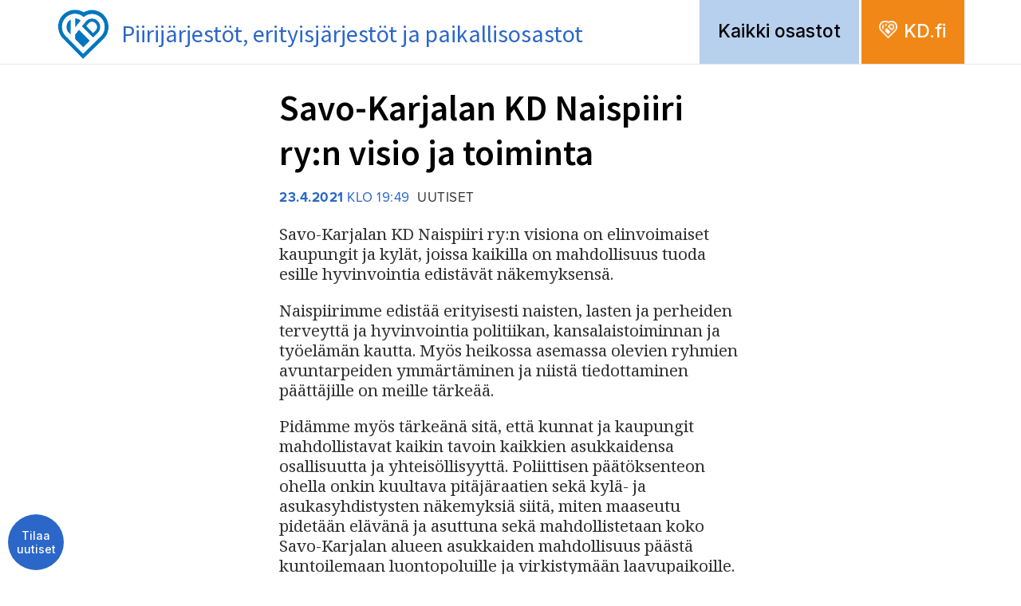

--- FILE ---
content_type: text/html; charset=UTF-8
request_url: https://osastot.kd.fi/2021/04/23/savo-karjalan-kd-naispiiri-ryn-visio-ja-toiminta/
body_size: 8896
content:
<!DOCTYPE html>
<!--[if IE 6]><html id="ie6" lang="fi" class="no-js"><![endif]-->
<!--[if IE 7]><html id="ie7" lang="fi" class="no-js"><![endif]-->
<!--[if IE 8]><html id="ie8" lang="fi" class="no-js"><![endif]-->
<!--[if !(IE 6) | !(IE 7) | !(IE 8)  ]><!-->
<html lang="fi" class="no-js">
<!--<![endif]-->
<head>
    <script type="text/javascript">var h = document.getElementsByTagName("html"); if (h[0] && h[0].className) h[0].className = 'js';</script>
    <script src="//use.typekit.net/edr0nnz.js"></script>
    <script>try{Typekit.load();}catch(e){}</script>
    <meta charset="utf-8" />
    <link rel="shortcut icon" href="https://osastot.kd.fi/wp-content/themes/kdosastot/images/favicon.ico?v6" />
    <title>Savo-Karjalan KD Naispiiri ry:n visio ja toiminta - KD-osastot</title>
    <meta name="viewport" content="initial-scale=1,user-scalable=no,maximum-scale=1,width=device-width" />
	<!--[if lt IE 9]>
    	<script src="https://osastot.kd.fi/wp-content/themes/kdosastot/js/html5.js" type="text/javascript"></script>
      	<script type="text/javascript" src="https://osastot.kd.fi/wp-content/themes/kdosastot/js/selectivizr-min.js"></script>
    <![endif]-->
    <meta name='robots' content='index, follow, max-image-preview:large, max-snippet:-1, max-video-preview:-1' />
	<style>img:is([sizes="auto" i], [sizes^="auto," i]) { contain-intrinsic-size: 3000px 1500px }</style>
	
	<!-- This site is optimized with the Yoast SEO plugin v26.0 - https://yoast.com/wordpress/plugins/seo/ -->
	<link rel="canonical" href="https://osastot.kd.fi/2021/04/23/savo-karjalan-kd-naispiiri-ryn-visio-ja-toiminta/" />
	<meta property="og:locale" content="fi_FI" />
	<meta property="og:type" content="article" />
	<meta property="og:title" content="Savo-Karjalan KD Naispiiri ry:n visio ja toiminta - KD-osastot" />
	<meta property="og:description" content="Savo-Karjalan KD Naispiiri ry:n visiona on elinvoimaiset kaupungit ja kylät, joissa kaikilla on mahdollisuus tuoda esille hyvinvointia edistävät näkemyksensä. Naispiirimme edistää erityisesti naisten, lasten ja perheiden terveyttä ja hyvinvointia politiikan, kansalaistoiminnan ja työelämän kautta. Myös heikossa asemassa olevien ryhmien avuntarpeiden ymmärtäminen ja niistä tiedottaminen päättäjille on meille tärkeää. Pidämme myös tärkeänä sitä, että kunnat ja [&hellip;]" />
	<meta property="og:url" content="https://osastot.kd.fi/2021/04/23/savo-karjalan-kd-naispiiri-ryn-visio-ja-toiminta/" />
	<meta property="og:site_name" content="KD-osastot" />
	<meta property="article:published_time" content="2021-04-23T16:49:17+00:00" />
	<meta property="article:modified_time" content="2021-05-10T11:02:16+00:00" />
	<meta name="author" content="Seija Eskelinen" />
	<meta name="twitter:card" content="summary_large_image" />
	<meta name="twitter:label1" content="Kirjoittanut" />
	<meta name="twitter:data1" content="Seija Eskelinen" />
	<meta name="twitter:label2" content="Arvioitu lukuaika" />
	<meta name="twitter:data2" content="1 minuutti" />
	<meta name="twitter:label3" content="Written by" />
	<meta name="twitter:data3" content="Seija Eskelinen" />
	<script type="application/ld+json" class="yoast-schema-graph">{"@context":"https://schema.org","@graph":[{"@type":"WebPage","@id":"https://osastot.kd.fi/2021/04/23/savo-karjalan-kd-naispiiri-ryn-visio-ja-toiminta/","url":"https://osastot.kd.fi/2021/04/23/savo-karjalan-kd-naispiiri-ryn-visio-ja-toiminta/","name":"Savo-Karjalan KD Naispiiri ry:n visio ja toiminta - KD-osastot","isPartOf":{"@id":"https://osastot.kd.fi/#website"},"datePublished":"2021-04-23T16:49:17+00:00","dateModified":"2021-05-10T11:02:16+00:00","author":{"@id":"https://osastot.kd.fi/#/schema/person/4fa020247ada3ebf0e881820b7b2edc0"},"breadcrumb":{"@id":"https://osastot.kd.fi/2021/04/23/savo-karjalan-kd-naispiiri-ryn-visio-ja-toiminta/#breadcrumb"},"inLanguage":"fi","potentialAction":[{"@type":"ReadAction","target":["https://osastot.kd.fi/2021/04/23/savo-karjalan-kd-naispiiri-ryn-visio-ja-toiminta/"]}]},{"@type":"BreadcrumbList","@id":"https://osastot.kd.fi/2021/04/23/savo-karjalan-kd-naispiiri-ryn-visio-ja-toiminta/#breadcrumb","itemListElement":[{"@type":"ListItem","position":1,"name":"Ajankohtaista / Aktuellt","item":"https://osastot.kd.fi/ajankohtaista-2/"},{"@type":"ListItem","position":2,"name":"Savo-Karjalan KD Naispiiri ry:n visio ja toiminta"}]},{"@type":"WebSite","@id":"https://osastot.kd.fi/#website","url":"https://osastot.kd.fi/","name":"KD-osastot","description":"","potentialAction":[{"@type":"SearchAction","target":{"@type":"EntryPoint","urlTemplate":"https://osastot.kd.fi/?s={search_term_string}"},"query-input":{"@type":"PropertyValueSpecification","valueRequired":true,"valueName":"search_term_string"}}],"inLanguage":"fi"},{"@type":"Person","@id":"https://osastot.kd.fi/#/schema/person/4fa020247ada3ebf0e881820b7b2edc0","name":"Seija Eskelinen","image":{"@type":"ImageObject","inLanguage":"fi","@id":"https://osastot.kd.fi/#/schema/person/image/76321d7f54f328de05c9548a777376ae","url":"https://secure.gravatar.com/avatar/6d48b48c8349cb9b44b57857616bce9a88240bfc153198c769edadf30c4f7fa1?s=96&d=mm&r=g","contentUrl":"https://secure.gravatar.com/avatar/6d48b48c8349cb9b44b57857616bce9a88240bfc153198c769edadf30c4f7fa1?s=96&d=mm&r=g","caption":"Seija Eskelinen"},"url":"https://osastot.kd.fi/author/seijaeskelinen/"}]}</script>
	<!-- / Yoast SEO plugin. -->


<link rel='dns-prefetch' href='//osastot.kd.fi' />
<script type="text/javascript">
/* <![CDATA[ */
window._wpemojiSettings = {"baseUrl":"https:\/\/s.w.org\/images\/core\/emoji\/16.0.1\/72x72\/","ext":".png","svgUrl":"https:\/\/s.w.org\/images\/core\/emoji\/16.0.1\/svg\/","svgExt":".svg","source":{"concatemoji":"https:\/\/osastot.kd.fi\/wp-includes\/js\/wp-emoji-release.min.js?ver=6.8.3"}};
/*! This file is auto-generated */
!function(s,n){var o,i,e;function c(e){try{var t={supportTests:e,timestamp:(new Date).valueOf()};sessionStorage.setItem(o,JSON.stringify(t))}catch(e){}}function p(e,t,n){e.clearRect(0,0,e.canvas.width,e.canvas.height),e.fillText(t,0,0);var t=new Uint32Array(e.getImageData(0,0,e.canvas.width,e.canvas.height).data),a=(e.clearRect(0,0,e.canvas.width,e.canvas.height),e.fillText(n,0,0),new Uint32Array(e.getImageData(0,0,e.canvas.width,e.canvas.height).data));return t.every(function(e,t){return e===a[t]})}function u(e,t){e.clearRect(0,0,e.canvas.width,e.canvas.height),e.fillText(t,0,0);for(var n=e.getImageData(16,16,1,1),a=0;a<n.data.length;a++)if(0!==n.data[a])return!1;return!0}function f(e,t,n,a){switch(t){case"flag":return n(e,"\ud83c\udff3\ufe0f\u200d\u26a7\ufe0f","\ud83c\udff3\ufe0f\u200b\u26a7\ufe0f")?!1:!n(e,"\ud83c\udde8\ud83c\uddf6","\ud83c\udde8\u200b\ud83c\uddf6")&&!n(e,"\ud83c\udff4\udb40\udc67\udb40\udc62\udb40\udc65\udb40\udc6e\udb40\udc67\udb40\udc7f","\ud83c\udff4\u200b\udb40\udc67\u200b\udb40\udc62\u200b\udb40\udc65\u200b\udb40\udc6e\u200b\udb40\udc67\u200b\udb40\udc7f");case"emoji":return!a(e,"\ud83e\udedf")}return!1}function g(e,t,n,a){var r="undefined"!=typeof WorkerGlobalScope&&self instanceof WorkerGlobalScope?new OffscreenCanvas(300,150):s.createElement("canvas"),o=r.getContext("2d",{willReadFrequently:!0}),i=(o.textBaseline="top",o.font="600 32px Arial",{});return e.forEach(function(e){i[e]=t(o,e,n,a)}),i}function t(e){var t=s.createElement("script");t.src=e,t.defer=!0,s.head.appendChild(t)}"undefined"!=typeof Promise&&(o="wpEmojiSettingsSupports",i=["flag","emoji"],n.supports={everything:!0,everythingExceptFlag:!0},e=new Promise(function(e){s.addEventListener("DOMContentLoaded",e,{once:!0})}),new Promise(function(t){var n=function(){try{var e=JSON.parse(sessionStorage.getItem(o));if("object"==typeof e&&"number"==typeof e.timestamp&&(new Date).valueOf()<e.timestamp+604800&&"object"==typeof e.supportTests)return e.supportTests}catch(e){}return null}();if(!n){if("undefined"!=typeof Worker&&"undefined"!=typeof OffscreenCanvas&&"undefined"!=typeof URL&&URL.createObjectURL&&"undefined"!=typeof Blob)try{var e="postMessage("+g.toString()+"("+[JSON.stringify(i),f.toString(),p.toString(),u.toString()].join(",")+"));",a=new Blob([e],{type:"text/javascript"}),r=new Worker(URL.createObjectURL(a),{name:"wpTestEmojiSupports"});return void(r.onmessage=function(e){c(n=e.data),r.terminate(),t(n)})}catch(e){}c(n=g(i,f,p,u))}t(n)}).then(function(e){for(var t in e)n.supports[t]=e[t],n.supports.everything=n.supports.everything&&n.supports[t],"flag"!==t&&(n.supports.everythingExceptFlag=n.supports.everythingExceptFlag&&n.supports[t]);n.supports.everythingExceptFlag=n.supports.everythingExceptFlag&&!n.supports.flag,n.DOMReady=!1,n.readyCallback=function(){n.DOMReady=!0}}).then(function(){return e}).then(function(){var e;n.supports.everything||(n.readyCallback(),(e=n.source||{}).concatemoji?t(e.concatemoji):e.wpemoji&&e.twemoji&&(t(e.twemoji),t(e.wpemoji)))}))}((window,document),window._wpemojiSettings);
/* ]]> */
</script>
<style id='wp-emoji-styles-inline-css' type='text/css'>

	img.wp-smiley, img.emoji {
		display: inline !important;
		border: none !important;
		box-shadow: none !important;
		height: 1em !important;
		width: 1em !important;
		margin: 0 0.07em !important;
		vertical-align: -0.1em !important;
		background: none !important;
		padding: 0 !important;
	}
</style>
<link rel='stylesheet' id='wp-block-library-css' href='https://osastot.kd.fi/wp-includes/css/dist/block-library/style.min.css?ver=6.8.3' type='text/css' media='all' />
<style id='classic-theme-styles-inline-css' type='text/css'>
/*! This file is auto-generated */
.wp-block-button__link{color:#fff;background-color:#32373c;border-radius:9999px;box-shadow:none;text-decoration:none;padding:calc(.667em + 2px) calc(1.333em + 2px);font-size:1.125em}.wp-block-file__button{background:#32373c;color:#fff;text-decoration:none}
</style>
<style id='co-authors-plus-coauthors-style-inline-css' type='text/css'>
.wp-block-co-authors-plus-coauthors.is-layout-flow [class*=wp-block-co-authors-plus]{display:inline}

</style>
<style id='co-authors-plus-avatar-style-inline-css' type='text/css'>
.wp-block-co-authors-plus-avatar :where(img){height:auto;max-width:100%;vertical-align:bottom}.wp-block-co-authors-plus-coauthors.is-layout-flow .wp-block-co-authors-plus-avatar :where(img){vertical-align:middle}.wp-block-co-authors-plus-avatar:is(.alignleft,.alignright){display:table}.wp-block-co-authors-plus-avatar.aligncenter{display:table;margin-inline:auto}

</style>
<style id='co-authors-plus-image-style-inline-css' type='text/css'>
.wp-block-co-authors-plus-image{margin-bottom:0}.wp-block-co-authors-plus-image :where(img){height:auto;max-width:100%;vertical-align:bottom}.wp-block-co-authors-plus-coauthors.is-layout-flow .wp-block-co-authors-plus-image :where(img){vertical-align:middle}.wp-block-co-authors-plus-image:is(.alignfull,.alignwide) :where(img){width:100%}.wp-block-co-authors-plus-image:is(.alignleft,.alignright){display:table}.wp-block-co-authors-plus-image.aligncenter{display:table;margin-inline:auto}

</style>
<style id='global-styles-inline-css' type='text/css'>
:root{--wp--preset--aspect-ratio--square: 1;--wp--preset--aspect-ratio--4-3: 4/3;--wp--preset--aspect-ratio--3-4: 3/4;--wp--preset--aspect-ratio--3-2: 3/2;--wp--preset--aspect-ratio--2-3: 2/3;--wp--preset--aspect-ratio--16-9: 16/9;--wp--preset--aspect-ratio--9-16: 9/16;--wp--preset--color--black: #000000;--wp--preset--color--cyan-bluish-gray: #abb8c3;--wp--preset--color--white: #ffffff;--wp--preset--color--pale-pink: #f78da7;--wp--preset--color--vivid-red: #cf2e2e;--wp--preset--color--luminous-vivid-orange: #ff6900;--wp--preset--color--luminous-vivid-amber: #fcb900;--wp--preset--color--light-green-cyan: #7bdcb5;--wp--preset--color--vivid-green-cyan: #00d084;--wp--preset--color--pale-cyan-blue: #8ed1fc;--wp--preset--color--vivid-cyan-blue: #0693e3;--wp--preset--color--vivid-purple: #9b51e0;--wp--preset--gradient--vivid-cyan-blue-to-vivid-purple: linear-gradient(135deg,rgba(6,147,227,1) 0%,rgb(155,81,224) 100%);--wp--preset--gradient--light-green-cyan-to-vivid-green-cyan: linear-gradient(135deg,rgb(122,220,180) 0%,rgb(0,208,130) 100%);--wp--preset--gradient--luminous-vivid-amber-to-luminous-vivid-orange: linear-gradient(135deg,rgba(252,185,0,1) 0%,rgba(255,105,0,1) 100%);--wp--preset--gradient--luminous-vivid-orange-to-vivid-red: linear-gradient(135deg,rgba(255,105,0,1) 0%,rgb(207,46,46) 100%);--wp--preset--gradient--very-light-gray-to-cyan-bluish-gray: linear-gradient(135deg,rgb(238,238,238) 0%,rgb(169,184,195) 100%);--wp--preset--gradient--cool-to-warm-spectrum: linear-gradient(135deg,rgb(74,234,220) 0%,rgb(151,120,209) 20%,rgb(207,42,186) 40%,rgb(238,44,130) 60%,rgb(251,105,98) 80%,rgb(254,248,76) 100%);--wp--preset--gradient--blush-light-purple: linear-gradient(135deg,rgb(255,206,236) 0%,rgb(152,150,240) 100%);--wp--preset--gradient--blush-bordeaux: linear-gradient(135deg,rgb(254,205,165) 0%,rgb(254,45,45) 50%,rgb(107,0,62) 100%);--wp--preset--gradient--luminous-dusk: linear-gradient(135deg,rgb(255,203,112) 0%,rgb(199,81,192) 50%,rgb(65,88,208) 100%);--wp--preset--gradient--pale-ocean: linear-gradient(135deg,rgb(255,245,203) 0%,rgb(182,227,212) 50%,rgb(51,167,181) 100%);--wp--preset--gradient--electric-grass: linear-gradient(135deg,rgb(202,248,128) 0%,rgb(113,206,126) 100%);--wp--preset--gradient--midnight: linear-gradient(135deg,rgb(2,3,129) 0%,rgb(40,116,252) 100%);--wp--preset--font-size--small: 13px;--wp--preset--font-size--medium: 20px;--wp--preset--font-size--large: 36px;--wp--preset--font-size--x-large: 42px;--wp--preset--spacing--20: 0.44rem;--wp--preset--spacing--30: 0.67rem;--wp--preset--spacing--40: 1rem;--wp--preset--spacing--50: 1.5rem;--wp--preset--spacing--60: 2.25rem;--wp--preset--spacing--70: 3.38rem;--wp--preset--spacing--80: 5.06rem;--wp--preset--shadow--natural: 6px 6px 9px rgba(0, 0, 0, 0.2);--wp--preset--shadow--deep: 12px 12px 50px rgba(0, 0, 0, 0.4);--wp--preset--shadow--sharp: 6px 6px 0px rgba(0, 0, 0, 0.2);--wp--preset--shadow--outlined: 6px 6px 0px -3px rgba(255, 255, 255, 1), 6px 6px rgba(0, 0, 0, 1);--wp--preset--shadow--crisp: 6px 6px 0px rgba(0, 0, 0, 1);}:where(.is-layout-flex){gap: 0.5em;}:where(.is-layout-grid){gap: 0.5em;}body .is-layout-flex{display: flex;}.is-layout-flex{flex-wrap: wrap;align-items: center;}.is-layout-flex > :is(*, div){margin: 0;}body .is-layout-grid{display: grid;}.is-layout-grid > :is(*, div){margin: 0;}:where(.wp-block-columns.is-layout-flex){gap: 2em;}:where(.wp-block-columns.is-layout-grid){gap: 2em;}:where(.wp-block-post-template.is-layout-flex){gap: 1.25em;}:where(.wp-block-post-template.is-layout-grid){gap: 1.25em;}.has-black-color{color: var(--wp--preset--color--black) !important;}.has-cyan-bluish-gray-color{color: var(--wp--preset--color--cyan-bluish-gray) !important;}.has-white-color{color: var(--wp--preset--color--white) !important;}.has-pale-pink-color{color: var(--wp--preset--color--pale-pink) !important;}.has-vivid-red-color{color: var(--wp--preset--color--vivid-red) !important;}.has-luminous-vivid-orange-color{color: var(--wp--preset--color--luminous-vivid-orange) !important;}.has-luminous-vivid-amber-color{color: var(--wp--preset--color--luminous-vivid-amber) !important;}.has-light-green-cyan-color{color: var(--wp--preset--color--light-green-cyan) !important;}.has-vivid-green-cyan-color{color: var(--wp--preset--color--vivid-green-cyan) !important;}.has-pale-cyan-blue-color{color: var(--wp--preset--color--pale-cyan-blue) !important;}.has-vivid-cyan-blue-color{color: var(--wp--preset--color--vivid-cyan-blue) !important;}.has-vivid-purple-color{color: var(--wp--preset--color--vivid-purple) !important;}.has-black-background-color{background-color: var(--wp--preset--color--black) !important;}.has-cyan-bluish-gray-background-color{background-color: var(--wp--preset--color--cyan-bluish-gray) !important;}.has-white-background-color{background-color: var(--wp--preset--color--white) !important;}.has-pale-pink-background-color{background-color: var(--wp--preset--color--pale-pink) !important;}.has-vivid-red-background-color{background-color: var(--wp--preset--color--vivid-red) !important;}.has-luminous-vivid-orange-background-color{background-color: var(--wp--preset--color--luminous-vivid-orange) !important;}.has-luminous-vivid-amber-background-color{background-color: var(--wp--preset--color--luminous-vivid-amber) !important;}.has-light-green-cyan-background-color{background-color: var(--wp--preset--color--light-green-cyan) !important;}.has-vivid-green-cyan-background-color{background-color: var(--wp--preset--color--vivid-green-cyan) !important;}.has-pale-cyan-blue-background-color{background-color: var(--wp--preset--color--pale-cyan-blue) !important;}.has-vivid-cyan-blue-background-color{background-color: var(--wp--preset--color--vivid-cyan-blue) !important;}.has-vivid-purple-background-color{background-color: var(--wp--preset--color--vivid-purple) !important;}.has-black-border-color{border-color: var(--wp--preset--color--black) !important;}.has-cyan-bluish-gray-border-color{border-color: var(--wp--preset--color--cyan-bluish-gray) !important;}.has-white-border-color{border-color: var(--wp--preset--color--white) !important;}.has-pale-pink-border-color{border-color: var(--wp--preset--color--pale-pink) !important;}.has-vivid-red-border-color{border-color: var(--wp--preset--color--vivid-red) !important;}.has-luminous-vivid-orange-border-color{border-color: var(--wp--preset--color--luminous-vivid-orange) !important;}.has-luminous-vivid-amber-border-color{border-color: var(--wp--preset--color--luminous-vivid-amber) !important;}.has-light-green-cyan-border-color{border-color: var(--wp--preset--color--light-green-cyan) !important;}.has-vivid-green-cyan-border-color{border-color: var(--wp--preset--color--vivid-green-cyan) !important;}.has-pale-cyan-blue-border-color{border-color: var(--wp--preset--color--pale-cyan-blue) !important;}.has-vivid-cyan-blue-border-color{border-color: var(--wp--preset--color--vivid-cyan-blue) !important;}.has-vivid-purple-border-color{border-color: var(--wp--preset--color--vivid-purple) !important;}.has-vivid-cyan-blue-to-vivid-purple-gradient-background{background: var(--wp--preset--gradient--vivid-cyan-blue-to-vivid-purple) !important;}.has-light-green-cyan-to-vivid-green-cyan-gradient-background{background: var(--wp--preset--gradient--light-green-cyan-to-vivid-green-cyan) !important;}.has-luminous-vivid-amber-to-luminous-vivid-orange-gradient-background{background: var(--wp--preset--gradient--luminous-vivid-amber-to-luminous-vivid-orange) !important;}.has-luminous-vivid-orange-to-vivid-red-gradient-background{background: var(--wp--preset--gradient--luminous-vivid-orange-to-vivid-red) !important;}.has-very-light-gray-to-cyan-bluish-gray-gradient-background{background: var(--wp--preset--gradient--very-light-gray-to-cyan-bluish-gray) !important;}.has-cool-to-warm-spectrum-gradient-background{background: var(--wp--preset--gradient--cool-to-warm-spectrum) !important;}.has-blush-light-purple-gradient-background{background: var(--wp--preset--gradient--blush-light-purple) !important;}.has-blush-bordeaux-gradient-background{background: var(--wp--preset--gradient--blush-bordeaux) !important;}.has-luminous-dusk-gradient-background{background: var(--wp--preset--gradient--luminous-dusk) !important;}.has-pale-ocean-gradient-background{background: var(--wp--preset--gradient--pale-ocean) !important;}.has-electric-grass-gradient-background{background: var(--wp--preset--gradient--electric-grass) !important;}.has-midnight-gradient-background{background: var(--wp--preset--gradient--midnight) !important;}.has-small-font-size{font-size: var(--wp--preset--font-size--small) !important;}.has-medium-font-size{font-size: var(--wp--preset--font-size--medium) !important;}.has-large-font-size{font-size: var(--wp--preset--font-size--large) !important;}.has-x-large-font-size{font-size: var(--wp--preset--font-size--x-large) !important;}
:where(.wp-block-post-template.is-layout-flex){gap: 1.25em;}:where(.wp-block-post-template.is-layout-grid){gap: 1.25em;}
:where(.wp-block-columns.is-layout-flex){gap: 2em;}:where(.wp-block-columns.is-layout-grid){gap: 2em;}
:root :where(.wp-block-pullquote){font-size: 1.5em;line-height: 1.6;}
</style>
<link rel='stylesheet' id='style-css' href='https://osastot.kd.fi/wp-content/themes/kdosastot/style.css?ver=1655433592' type='text/css' media='all' />
<link rel='stylesheet' id='custom-css' href='https://osastot.kd.fi/wp-content/themes/kdosastot/css/custom.css?ver=1667548938' type='text/css' media='all' />
<link rel='stylesheet' id='print-css' href='https://osastot.kd.fi/wp-content/themes/kdosastot/css/print.css?ver=0.2.2' type='text/css' media='print' />
<script type="text/javascript" src="https://osastot.kd.fi/wp-includes/js/jquery/jquery.min.js?ver=3.7.1" id="jquery-core-js"></script>
<script type="text/javascript" src="https://osastot.kd.fi/wp-includes/js/jquery/jquery-migrate.min.js?ver=3.4.1" id="jquery-migrate-js"></script>
<link rel="https://api.w.org/" href="https://osastot.kd.fi/wp-json/" /><link rel="alternate" title="JSON" type="application/json" href="https://osastot.kd.fi/wp-json/wp/v2/posts/13021" /><link rel="EditURI" type="application/rsd+xml" title="RSD" href="https://osastot.kd.fi/xmlrpc.php?rsd" />
<meta name="generator" content="WordPress 6.8.3" />
<link rel='shortlink' href='https://osastot.kd.fi/?p=13021' />
<link rel="alternate" title="oEmbed (JSON)" type="application/json+oembed" href="https://osastot.kd.fi/wp-json/oembed/1.0/embed?url=https%3A%2F%2Fosastot.kd.fi%2F2021%2F04%2F23%2Fsavo-karjalan-kd-naispiiri-ryn-visio-ja-toiminta%2F" />
<link rel="alternate" title="oEmbed (XML)" type="text/xml+oembed" href="https://osastot.kd.fi/wp-json/oembed/1.0/embed?url=https%3A%2F%2Fosastot.kd.fi%2F2021%2F04%2F23%2Fsavo-karjalan-kd-naispiiri-ryn-visio-ja-toiminta%2F&#038;format=xml" />
<meta name="generator" content="Powered by Slider Revolution 6.7.27 - responsive, Mobile-Friendly Slider Plugin for WordPress with comfortable drag and drop interface." />
<script>function setREVStartSize(e){
			//window.requestAnimationFrame(function() {
				window.RSIW = window.RSIW===undefined ? window.innerWidth : window.RSIW;
				window.RSIH = window.RSIH===undefined ? window.innerHeight : window.RSIH;
				try {
					var pw = document.getElementById(e.c).parentNode.offsetWidth,
						newh;
					pw = pw===0 || isNaN(pw) || (e.l=="fullwidth" || e.layout=="fullwidth") ? window.RSIW : pw;
					e.tabw = e.tabw===undefined ? 0 : parseInt(e.tabw);
					e.thumbw = e.thumbw===undefined ? 0 : parseInt(e.thumbw);
					e.tabh = e.tabh===undefined ? 0 : parseInt(e.tabh);
					e.thumbh = e.thumbh===undefined ? 0 : parseInt(e.thumbh);
					e.tabhide = e.tabhide===undefined ? 0 : parseInt(e.tabhide);
					e.thumbhide = e.thumbhide===undefined ? 0 : parseInt(e.thumbhide);
					e.mh = e.mh===undefined || e.mh=="" || e.mh==="auto" ? 0 : parseInt(e.mh,0);
					if(e.layout==="fullscreen" || e.l==="fullscreen")
						newh = Math.max(e.mh,window.RSIH);
					else{
						e.gw = Array.isArray(e.gw) ? e.gw : [e.gw];
						for (var i in e.rl) if (e.gw[i]===undefined || e.gw[i]===0) e.gw[i] = e.gw[i-1];
						e.gh = e.el===undefined || e.el==="" || (Array.isArray(e.el) && e.el.length==0)? e.gh : e.el;
						e.gh = Array.isArray(e.gh) ? e.gh : [e.gh];
						for (var i in e.rl) if (e.gh[i]===undefined || e.gh[i]===0) e.gh[i] = e.gh[i-1];
											
						var nl = new Array(e.rl.length),
							ix = 0,
							sl;
						e.tabw = e.tabhide>=pw ? 0 : e.tabw;
						e.thumbw = e.thumbhide>=pw ? 0 : e.thumbw;
						e.tabh = e.tabhide>=pw ? 0 : e.tabh;
						e.thumbh = e.thumbhide>=pw ? 0 : e.thumbh;
						for (var i in e.rl) nl[i] = e.rl[i]<window.RSIW ? 0 : e.rl[i];
						sl = nl[0];
						for (var i in nl) if (sl>nl[i] && nl[i]>0) { sl = nl[i]; ix=i;}
						var m = pw>(e.gw[ix]+e.tabw+e.thumbw) ? 1 : (pw-(e.tabw+e.thumbw)) / (e.gw[ix]);
						newh =  (e.gh[ix] * m) + (e.tabh + e.thumbh);
					}
					var el = document.getElementById(e.c);
					if (el!==null && el) el.style.height = newh+"px";
					el = document.getElementById(e.c+"_wrapper");
					if (el!==null && el) {
						el.style.height = newh+"px";
						el.style.display = "block";
					}
				} catch(e){
					console.log("Failure at Presize of Slider:" + e)
				}
			//});
		  };</script>
		<style type="text/css" id="wp-custom-css">
			.links.nav-size li {margin-bottom:5px;}		</style>
			<script>
  (function(i,s,o,g,r,a,m){i['GoogleAnalyticsObject']=r;i[r]=i[r]||function(){
  (i[r].q=i[r].q||[]).push(arguments)},i[r].l=1*new Date();a=s.createElement(o),
  m=s.getElementsByTagName(o)[0];a.async=1;a.src=g;m.parentNode.insertBefore(a,m)
  })(window,document,'script','https://www.google-analytics.com/analytics.js','ga');

  ga('create', 'UA-77643015-1', 'auto');
  ga('send', 'pageview');

</script>
</head>
<body class="wp-singular post-template-default single single-post postid-13021 single-format-standard wp-theme-kdosastot not-front-page">


<div id="page">
    <div id="top"></div>
    
    <header id="header">
        <div class="page-wrapper">
            <div class="header-wrapper">
                <h1 id="header-title">
                    <a href="https://osastot.kd.fi/">
                        <i></i>
                        <span class="assistive-text">Kristillisdemokraatit:</span>
                        <span class="texts">Piirijärjestöt, erityisjärjestöt ja paikallisosastot</span>
                    </a>
                </h1>
                
                <nav id="navigation" role="navigation">
                    <h2 class="assistive-text">Päävalikko</h2>
                    <div class="actions">
                                <ul class="socmed-follow">
                </ul>              
		        
                                <a href="https://osastot.kd.fi/" class="other-sites">Kaikki osastot</a>
                        <!-- 
                        <form method="GET" class="search" action="https://osastot.kd.fi/">
                            <input id="search-input" type="text" name="s" value="" />
                            <label for="search-input"><span class="assistive-text">Hae sivustolta</span></label>
                            <button type="submit" title="Hae"></button>
                        </form>
                         -->
                        <!-- 
                        <div id="lang" class="langs">
                            <a href="#" class="current-lang">FI</a>
                                                    </div>
                         -->
                        <a class="toggle-site" href="http://www.kd.fi"><i></i>KD.fi</a>
                    </div>
                    
                                        
                                    </nav>
                
                <div class="clear"></div>
            </div>
        </div>
    </header>

            <article>
                    <div class="page-title page-wrapper">
            <h1 class="assistive-text">Savo-Karjalan KD Naispiiri ry:n visio ja toiminta</h1>
        </div>
                    <div class="page-wrapper">
                <div class="header-untagged"></div>
                <div class="with-meta-sidebar_">
                    <div class="main">
                                                                        <article id="content" role="main" class="article article-post">
                            <header>
<h1 class="article-title">Savo-Karjalan KD Naispiiri ry:n visio ja toiminta</h1>
<p class="meta">
    <span class="date">23.4.2021 <span class="time">klo 19:49</span></span>
    <span class="cat">Uutiset</span>
    </p>
</header>
<div class="container">
        <div class="content"><p>Savo-Karjalan KD Naispiiri ry:n visiona on elinvoimaiset kaupungit ja kylät, joissa kaikilla on mahdollisuus tuoda esille hyvinvointia edistävät näkemyksensä.</p>
<p>Naispiirimme edistää erityisesti naisten, lasten ja perheiden terveyttä ja hyvinvointia politiikan, kansalaistoiminnan ja työelämän kautta. Myös heikossa asemassa olevien ryhmien avuntarpeiden ymmärtäminen ja niistä tiedottaminen päättäjille on meille tärkeää.</p>
<p>Pidämme myös tärkeänä sitä, että kunnat ja kaupungit mahdollistavat kaikin tavoin kaikkien asukkaidensa osallisuutta ja yhteisöllisyyttä. Poliittisen päätöksenteon ohella onkin kuultava pitäjäraatien sekä kylä- ja asukasyhdistysten näkemyksiä siitä, miten maaseutu pidetään elävänä ja asuttuna sekä mahdollistetaan koko Savo-Karjalan alueen asukkaiden mahdollisuus päästä kuntoilemaan luontopoluille ja virkistymään laavupaikoille.</p>
    </div>
</div>
<footer>
            <div class="socmed-sharing-container">
        <span class="socmed-sharing-title">Jaa</span>
        <ul class="socmed-sharing">
                </ul>              
        </div>
                    <div class="relation">
        <strong>Kategoria:</strong>
        <ul>
        	<li class="cat-item cat-item-1"><a href="https://osastot.kd.fi/category/uutiset/">Uutiset</a>
</li>
        </ul>
        </div>
        </footer>                        </article>
                                                                    </div>
                                        <div class="clear"></div>
                </div>
            </div>
        </article>
    

        <a href="https://www.kd.fi/tule-mukaan/tilaa-ystavapostia/" id="floating-bar">Tilaa uutiset</a>
    <a href="#top" id="go-top">Ylös</a>

        </div><!-- /#page -->


		<script>
			window.RS_MODULES = window.RS_MODULES || {};
			window.RS_MODULES.modules = window.RS_MODULES.modules || {};
			window.RS_MODULES.waiting = window.RS_MODULES.waiting || [];
			window.RS_MODULES.defered = true;
			window.RS_MODULES.moduleWaiting = window.RS_MODULES.moduleWaiting || {};
			window.RS_MODULES.type = 'compiled';
		</script>
		<script type="speculationrules">
{"prefetch":[{"source":"document","where":{"and":[{"href_matches":"\/*"},{"not":{"href_matches":["\/wp-*.php","\/wp-admin\/*","\/osastot\/files\/*","\/osastot\/wp-content\/*","\/wp-content\/plugins\/*","\/wp-content\/themes\/kdosastot\/*","\/*\\?(.+)"]}},{"not":{"selector_matches":"a[rel~=\"nofollow\"]"}},{"not":{"selector_matches":".no-prefetch, .no-prefetch a"}}]},"eagerness":"conservative"}]}
</script>
<link rel='stylesheet' id='rs-plugin-settings-css' href='//osastot.kd.fi/wp-content/plugins/revslider/sr6/assets/css/rs6.css?ver=6.7.27' type='text/css' media='all' />
<style id='rs-plugin-settings-inline-css' type='text/css'>
#rs-demo-id {}
</style>
<script type="text/javascript" src="//osastot.kd.fi/wp-content/plugins/revslider/sr6/assets/js/rbtools.min.js?ver=6.7.27" defer async id="tp-tools-js"></script>
<script type="text/javascript" src="//osastot.kd.fi/wp-content/plugins/revslider/sr6/assets/js/rs6.min.js?ver=6.7.27" defer async id="revmin-js"></script>
<script type="text/javascript" src="https://osastot.kd.fi/wp-content/themes/kdosastot/js/jquery.magnific-popup.min.js?ver=1.0" id="jquery-magnific-popup-js"></script>
<script type="text/javascript" src="https://osastot.kd.fi/wp-content/themes/kdosastot/js/jquery.touchSwipe.min.js?ver=0.0.1" id="jquery-touch-swipe-js"></script>
<script type="text/javascript" id="default-js-extra">
/* <![CDATA[ */
var OWNSKIT = {"ajaxurl":"https:\/\/osastot.kd.fi\/wp-admin\/admin-ajax.php","site_url":"https:\/\/osastot.kd.fi\/"};
/* ]]> */
</script>
<script type="text/javascript" src="https://osastot.kd.fi/wp-content/themes/kdosastot/js/default.js?ver=1655433626" id="default-js"></script>
<script defer src="https://static.cloudflareinsights.com/beacon.min.js/vcd15cbe7772f49c399c6a5babf22c1241717689176015" integrity="sha512-ZpsOmlRQV6y907TI0dKBHq9Md29nnaEIPlkf84rnaERnq6zvWvPUqr2ft8M1aS28oN72PdrCzSjY4U6VaAw1EQ==" data-cf-beacon='{"version":"2024.11.0","token":"88f52dce6b4e4bafa0abc956c4ca2faa","r":1,"server_timing":{"name":{"cfCacheStatus":true,"cfEdge":true,"cfExtPri":true,"cfL4":true,"cfOrigin":true,"cfSpeedBrain":true},"location_startswith":null}}' crossorigin="anonymous"></script>
</body>
</html>

--- FILE ---
content_type: text/css
request_url: https://osastot.kd.fi/wp-content/themes/kdosastot/style.css?ver=1655433592
body_size: 15150
content:
/*!
Theme Name:     KD Osastot
Description:    
Author:         Ohjelmointi: Jari Pennanen
Version:        development
License:
*/
/* HTML5 support for IE6,7,8 */
section,
article,
aside,
footer,
header,
nav,
hgroup {
  display: block;
}
body {
  font-family: Arial;
}
ul,
ol {
  padding: 0 0 1em 1.5em;
  margin: 0;
}
p {
  padding: 0 0 1em 0;
  margin: 0;
}
p:last-child {
  padding-bottom: 0;
}
a {
  text-decoration: none;
}
.screen-reader-response,
.skip-link,
.assistive-text,
.assistive-navigation {
  position: absolute;
  height: 0;
  width: 0;
  left: -1000px;
  opacity: 0;
  overflow: hidden;
}
.clear,
.clearfix {
  clear: both;
}
div.error,
p.error,
span.error {
  color: #D32A24;
}
blockquote {
  border-left: 3px solid #efefef;
  margin: 0 0 1em 1.0em;
  padding: 0.2em 0 0.2em 1.5em;
  overflow: hidden;
}
blockquote p:last-child {
  padding-bottom: 0;
}
/* Embeds */
.ownskit-embedhtmlshort {
  margin: 0 0 1em 0;
}
/* =Images
-------------------------------------------------------------- */
img {
  border: 0;
}
/*
Resize images to fit the main content area.
- Applies only to images uploaded via WordPress by targeting size-* classes.
- Other images will be left alone. Use "size-auto" class to apply to other images.
*/
img.size-auto,
img.size-full,
img.size-large,
img.size-medium,
.attachment img {
  max-width: 100%;
  /* When images are too wide for containing element, force them to fit. */
  width: auto !important;
  height: auto;
  /* Override height to match resized width for correct aspect ratio. */
}
img.size-stretch {
  width: 100%;
}
.alignleft-wrap {
  float: left;
}
.alignnone,
.entry-content img {
  max-width: 100%;
  height: auto;
}
.alignleft,
img.alignleft {
  max-width: 55% !important;
  height: auto !important;
  display: inline;
  float: left;
  clear: left;
  margin-right: 14px;
  margin-top: 4px;
}
.alignright,
img.alignright {
  max-width: 55% !important;
  height: auto !important;
  display: inline;
  float: right;
  clear: right;
  margin-left: 14px;
  margin-top: 4px;
}
.alignnone,
.aligncenter,
.wp-post-image,
img.aligncenter {
  max-width: 100%;
  height: auto !important;
  display: block;
  margin-left: auto;
  margin-right: auto;
}
.aligncenter iframe {
  display: block;
  margin: 0 auto;
}
img.alignleft,
img.alignright,
img.aligncenter {
  margin-bottom: 12px;
}
.wp-caption {
  margin-top: 5px;
  margin-bottom: 10px;
  width: auto !important;
}
.wp-caption-text {
  margin: 0;
  padding: 0;
  max-width: 100%;
  /* prevent too-wide images from breaking layout */
  text-align: center;
  color: gray;
  font-family: Georgia;
  font-style: normal;
  font-weight: 400;
  font-size: 12px;
  line-height: 1.2;
}
.gallery-icon img,
.wp-caption img {
  display: block;
  margin: 0 auto 3px auto;
  max-width: 100%;
  width: auto !important;
  height: auto !important;
}
.wp-smiley {
  margin: 0;
}
/* WP-Gallery feature */
.gallery {
  clear: both;
  margin: 0 -10px;
}
.gallery .gallery-caption,
.gallery .gallery-content,
.gallery .gallery-icon {
  margin: 0 10px;
  display: block;
}
.gallery .gallery-icon .preview {
  display: block;
}
.gallery .gallery-item {
  float: left;
  margin-top: 0;
  text-align: center;
  margin-bottom: 14px;
}
.gallery-columns-2 .gallery-item {
  width: 50%;
}
.gallery-columns-3 .gallery-item {
  width: 33%;
}
.gallery-columns-4 .gallery-item {
  width: 25%;
}
.gallery-columns-5 .gallery-item {
  width: 20%;
}
#ie7 .gallery-columns-2 .gallery-item {
  width: 48%;
}
#ie7 .gallery-columns-3 .gallery-item {
  width: 31%;
}
#ie7 .gallery-columns-4 .gallery-item {
  width: 23%;
}
#ie7 .gallery-columns-5 .gallery-item {
  width: 18%;
}
.gallery-columns-2 .gallery-item:nth-child(2n+1),
.gallery-columns-3 .gallery-item:nth-child(3n+1),
.gallery-columns-4 .gallery-item:nth-child(4n+1),
.gallery-columns-5 .gallery-item:nth-child(5n+1) {
  clear: both;
}
.gallery img {
  display: block;
  margin: 0 auto;
  border: 1px solid #D3D4D4;
}
.gallery .attachment-thumbnail,
.gallery .attachment-medium {
  max-width: 100%;
  max-height: 100%;
  width: auto !important;
  height: auto !important;
}
.gallery .gallery-caption {
  font-size: 12px;
  margin: 3px 0 12px;
}
.ownskit-galleries .gallery-content {
  display: none;
}
.gallery .gallery-content {
  margin: 0 0 12px;
}
.gallery dl {
  margin: 0;
}
.gallery br + br {
  display: none;
}
#content .attachment img {
  /* single attachment images should be centered */
  display: block;
  margin: 0 auto;
}
@media (max-width: 460px) {
  .alignleft,
  img.alignleft,
  .alignright,
  img.alignright {
    max-width: 45% !important;
  }
}
/* LESS Mixins 
 * https://github.com/dmitryf/elements/blob/master/elements.less
 * */
/* Magnific Popup CSS */
.mfp-bg {
  top: 0;
  left: 0;
  width: 100%;
  height: 100%;
  z-index: 100000;
  overflow: hidden;
  position: fixed;
  background: rgba(0, 0, 0, 0.9);
}
.mfp-wrap {
  top: 0;
  left: 0;
  width: 100%;
  height: 100%;
  z-index: 100001;
  position: fixed;
  outline: none !important;
  -webkit-backface-visibility: hidden;
}
.mfp-container {
  text-align: center;
  position: absolute;
  width: 100%;
  height: 100%;
  left: 0;
  top: 0;
  padding: 0 8px;
  -webkit-box-sizing: border-box;
  -moz-box-sizing: border-box;
  box-sizing: border-box;
}
.mfp-container:before {
  content: '';
  display: inline-block;
  height: 100%;
  vertical-align: middle;
}
.mfp-align-top .mfp-container:before {
  display: none;
}
.mfp-content {
  position: relative;
  display: inline-block;
  vertical-align: middle;
  margin: 0 auto;
  text-align: left;
  z-index: 1045;
}
.mfp-inline-holder .mfp-content,
.mfp-ajax-holder .mfp-content {
  width: 100%;
  cursor: auto;
}
.mfp-ajax-cur {
  cursor: progress;
}
.mfp-zoom-out-cur,
.mfp-zoom-out-cur .mfp-image-holder .mfp-close {
  cursor: -moz-zoom-out;
  cursor: -webkit-zoom-out;
  cursor: zoom-out;
}
.mfp-zoom {
  cursor: pointer;
  cursor: -webkit-zoom-in;
  cursor: -moz-zoom-in;
  cursor: zoom-in;
}
.mfp-auto-cursor .mfp-content {
  cursor: auto;
}
.mfp-close,
.mfp-arrow,
.mfp-preloader,
.mfp-counter {
  -webkit-user-select: none;
  -moz-user-select: none;
  user-select: none;
}
.mfp-loading.mfp-figure {
  display: none;
}
.mfp-hide {
  display: none !important;
}
.mfp-preloader {
  color: #cccccc;
  position: absolute;
  top: 50%;
  width: auto;
  text-align: center;
  margin-top: -0.8em;
  left: 8px;
  right: 8px;
  z-index: 1044;
}
.mfp-preloader a {
  color: #cccccc;
}
.mfp-preloader a:hover {
  color: white;
}
.mfp-s-ready .mfp-preloader {
  display: none;
}
.mfp-s-error .mfp-content {
  display: none;
}
button.mfp-close,
button.mfp-arrow {
  overflow: visible;
  cursor: pointer;
  background: transparent;
  border: 0;
  -webkit-appearance: none;
  display: block;
  outline: none;
  padding: 0;
  z-index: 1046;
  -webkit-box-shadow: none;
  box-shadow: none;
}
button::-moz-focus-inner {
  padding: 0;
  border: 0;
}
.mfp-close {
  width: 44px;
  height: 44px;
  line-height: 44px;
  position: absolute;
  right: 0;
  top: 0;
  text-decoration: none;
  text-align: center;
  opacity: 0.65;
  filter: alpha(opacity=65);
  padding: 0 0 18px 10px;
  color: white;
  font-style: normal;
  font-size: 28px;
  font-family: Arial, Baskerville, monospace;
}
.mfp-close:hover,
.mfp-close:focus {
  opacity: 1;
  filter: alpha(opacity=100);
}
.mfp-close:active {
  top: 1px;
}
.mfp-image-holder .mfp-close,
.mfp-iframe-holder .mfp-close {
  color: white;
  right: -6px;
  text-align: right;
  padding-right: 6px;
  width: 100%;
}
.mfp-counter {
  position: absolute;
  top: 0;
  right: 0;
  color: #cccccc;
  font-size: 12px;
  line-height: 18px;
}
.mfp-arrow {
  position: absolute;
  opacity: 0.65;
  filter: alpha(opacity=65);
  margin: 0;
  top: 50%;
  margin-top: -55px;
  padding: 0;
  width: 90px;
  height: 110px;
  -webkit-tap-highlight-color: rgba(0, 0, 0, 0);
}
.mfp-arrow:active {
  margin-top: -54px;
}
.mfp-arrow:hover,
.mfp-arrow:focus {
  opacity: 1;
  filter: alpha(opacity=100);
}
.mfp-arrow:before,
.mfp-arrow:after,
.mfp-arrow .mfp-b,
.mfp-arrow .mfp-a {
  content: '';
  display: block;
  width: 0;
  height: 0;
  position: absolute;
  left: 0;
  top: 0;
  margin-top: 35px;
  margin-left: 35px;
  border: medium inset transparent;
}
.mfp-arrow:after,
.mfp-arrow .mfp-a {
  border-top-width: 13px;
  border-bottom-width: 13px;
  top: 8px;
}
.mfp-arrow:before,
.mfp-arrow .mfp-b {
  border-top-width: 21px;
  border-bottom-width: 21px;
  opacity: 0.7;
}
.mfp-arrow-left {
  left: 0;
}
.mfp-arrow-left:after,
.mfp-arrow-left .mfp-a {
  border-right: 17px solid white;
  margin-left: 31px;
}
.mfp-arrow-left:before,
.mfp-arrow-left .mfp-b {
  margin-left: 25px;
  border-right: 27px solid #3f3f3f;
}
.mfp-arrow-right {
  right: 0;
}
.mfp-arrow-right:after,
.mfp-arrow-right .mfp-a {
  border-left: 17px solid white;
  margin-left: 39px;
}
.mfp-arrow-right:before,
.mfp-arrow-right .mfp-b {
  border-left: 27px solid #3f3f3f;
}
.mfp-iframe-holder {
  padding-top: 40px;
  padding-bottom: 40px;
}
.mfp-iframe-holder .mfp-content {
  line-height: 0;
  width: 100%;
  max-width: 900px;
}
.mfp-iframe-holder .mfp-close {
  top: -40px;
}
.mfp-iframe-scaler {
  width: 100%;
  height: 0;
  overflow: hidden;
  padding-top: 56.25%;
}
.mfp-iframe-scaler iframe {
  position: absolute;
  display: block;
  top: 0;
  left: 0;
  width: 100%;
  height: 100%;
  box-shadow: 0 0 8px rgba(0, 0, 0, 0.6);
  background: black;
}
/* Main image in popup */
img.mfp-img {
  width: auto;
  max-width: 100%;
  height: auto;
  display: block;
  line-height: 0;
  -webkit-box-sizing: border-box;
  -moz-box-sizing: border-box;
  box-sizing: border-box;
  padding: 40px 0 40px;
  margin: 0 auto;
}
/* The shadow behind the image */
.mfp-figure {
  line-height: 0;
}
.mfp-figure:after {
  content: '';
  position: absolute;
  left: 0;
  top: 40px;
  bottom: 40px;
  display: block;
  right: 0;
  width: auto;
  height: auto;
  z-index: -1;
  box-shadow: 0 0 8px rgba(0, 0, 0, 0.6);
  background: #444444;
}
.mfp-figure small {
  color: #bdbdbd;
  display: block;
  font-size: 12px;
  line-height: 14px;
}
.mfp-figure figure {
  margin: 0;
}
.mfp-bottom-bar {
  margin-top: -36px;
  position: absolute;
  top: 100%;
  left: 0;
  width: 100%;
  cursor: auto;
}
.mfp-title {
  text-align: left;
  line-height: 18px;
  color: #f3f3f3;
  word-wrap: break-word;
  padding-right: 36px;
}
.mfp-image-holder .mfp-content {
  max-width: 100%;
}
.mfp-gallery .mfp-image-holder .mfp-figure {
  cursor: pointer;
}
@media screen and (max-width: 800px) and (orientation: landscape), screen and (max-height: 300px) {
  /**
       * Remove all paddings around the image on small screen
       */
  .mfp-img-mobile .mfp-image-holder {
    padding-left: 0;
    padding-right: 0;
  }
  .mfp-img-mobile img.mfp-img {
    padding: 0;
  }
  .mfp-img-mobile .mfp-figure:after {
    top: 0;
    bottom: 0;
  }
  .mfp-img-mobile .mfp-figure small {
    display: inline;
    margin-left: 5px;
  }
  .mfp-img-mobile .mfp-bottom-bar {
    background: rgba(0, 0, 0, 0.6);
    bottom: 0;
    margin: 0;
    top: auto;
    padding: 3px 5px;
    position: fixed;
    -webkit-box-sizing: border-box;
    -moz-box-sizing: border-box;
    box-sizing: border-box;
  }
  .mfp-img-mobile .mfp-bottom-bar:empty {
    padding: 0;
  }
  .mfp-img-mobile .mfp-counter {
    right: 5px;
    top: 3px;
  }
  .mfp-img-mobile .mfp-close {
    top: 0;
    right: 0;
    width: 35px;
    height: 35px;
    line-height: 35px;
    background: rgba(0, 0, 0, 0.6);
    position: fixed;
    text-align: center;
    padding: 0;
  }
}
@media all and (max-width: 900px) {
  .mfp-arrow {
    -webkit-transform: scale(0.75);
    transform: scale(0.75);
  }
  .mfp-arrow-left {
    -webkit-transform-origin: 0;
    transform-origin: 0;
  }
  .mfp-arrow-right {
    -webkit-transform-origin: 100%;
    transform-origin: 100%;
  }
  .mfp-container {
    padding-left: 6px;
    padding-right: 6px;
  }
}
.mfp-ie7 .mfp-img {
  padding: 0;
}
.mfp-ie7 .mfp-bottom-bar {
  width: 600px;
  left: 50%;
  margin-left: -300px;
  margin-top: 5px;
  padding-bottom: 5px;
}
.mfp-ie7 .mfp-container {
  padding: 0;
}
.mfp-ie7 .mfp-content {
  padding-top: 44px;
}
.mfp-ie7 .mfp-close {
  top: 0;
  right: 0;
  padding-top: 0;
}
.nform select,
.nform textarea,
.nform input[type=text],
.nform input[type=email] {
  -webkit-box-sizing: border-box;
  -moz-box-sizing: border-box;
  box-sizing: border-box;
  width: 100%;
  height: 2.35em;
  padding: 0em 0.45em;
  font-size: 13pt;
  line-height: 1.8em;
  display: block;
  margin: 0;
}
.nform select {
  -ms-appearance: none;
  -moz-appearance: none;
  -webkit-appearance: none;
  appearance: none;
  background: #ffffff url('../images/select.png') right center no-repeat;
  background-size: 30px auto;
  padding: 0.2em 0.55em;
}
.nform textarea {
  height: 130px;
  max-width: none;
  padding: 0.5em;
  font-size: 110%;
  overflow: auto;
}
.nform fieldset {
  margin: 0;
  padding: 0 0 1em 0;
  border: 0;
}
.nform .radio {
  line-height: 1.7em;
  display: block;
  position: relative;
  cursor: hand;
  cursor: pointer;
}
.nform .radio .name {
  padding: 0 0 0 22px;
  display: inline-block;
}
.nform .radio input {
  width: 18px;
  height: 18px;
  margin: 0;
  padding: 0;
  opacity: 0;
  position: absolute;
  top: 0;
  left: 0;
}
.nform .radio input + i {
  position: absolute;
  top: 1px;
  left: 0;
  background: url('radio.png') 0 0;
  width: 18px;
  height: 18px;
  background-size: 20px 40px;
  display: inline-block;
  vertical-align: middle;
}
.nform .radio input:checked + i {
  background-position: 0 -20px;
}
.nform .radio:hover {
  color: gray;
}
.nform .radio:hover + i {
  opacity: 0.7;
}
.nform .msg,
.nform .wpcf7-response-output {
  padding: 0.5em 1em;
  background: #efefef;
}
.nform .msg.errors,
.nform .wpcf7-response-output.errors,
.nform .msg.wpcf7-validation-errors,
.nform .wpcf7-response-output.wpcf7-validation-errors {
  color: red;
}
.nform .wpcf7-display-none {
  display: none;
}
.nform .wpcf7-not-valid,
.nform textarea.error,
.nform input.error,
.nform select.error {
  border: 1px solid red;
}
.nform .wpcf7-not-valid-tip,
.nform span.error {
  font-size: 80%;
  color: red;
  line-height: 1.1;
}
.nform .required {
  color: inherit;
}
.nform .form-row {
  margin: 0 0 5px 0;
}
.nform .form-row > .name {
  display: block;
  padding: 0.3em 0 0 0;
}
.nform .form-row label.error {
  color: red;
  padding: 0.5em 0 1em 0;
  display: block;
  font-size: 80%;
  line-height: 1;
}
.nform .form-row-checkbox {
  padding: 0.5em 0 0 0;
  display: block;
}
.nform .watermark {
  position: relative;
  display: block;
}
.nform .watermark br {
  display: none;
}
.nform .watermark .name {
  position: absolute;
  top: 0.73em;
  left: 0.65em;
  line-height: 1.5;
  pointer-events: none;
  padding: 0;
  font-size: 110%;
  white-space: nowrap;
  overflow: hidden;
  z-index: 10;
}
.nform .watermark.focused .name:after {
  display: block;
  content: "";
  border: 7px solid transparent;
  border-top-color: #777;
  height: 0;
  width: 0;
  position: absolute;
  bottom: -14px;
  margin-left: -7px;
  left: 50%;
}
.nform .watermark.focused .name {
  background: #777;
  color: #fff;
  padding: 8px;
  position: absolute;
  z-index: 10001;
  font-weight: normal;
  display: block;
  top: -2.5em;
  left: -0.1em;
  border-radius: 3px;
}
.nform .watermark.filled .name {
  display: none;
}
.nform .watermark input:focus {
  position: relative;
  z-index: 20;
}
html::scrollbar,
body::scrollbar {
  width: 15px;
}
html::-moz-scrollbar,
body::-moz-scrollbar {
  width: 15px;
}
html::-webkit-scrollbar,
body::-webkit-scrollbar {
  width: 15px;
}
html::-webkit-scrollbar-button,
body::-webkit-scrollbar-button {
  width: 0;
  height: 0;
}
html::-webkit-scrollbar-track,
body::-webkit-scrollbar-track {
  background: #eee;
  border: thin solid lightgray;
  box-shadow: 0px 0px 3px #dfdfdf inset;
  border-radius: 0;
}
html::-webkit-scrollbar-thumb,
body::-webkit-scrollbar-thumb {
  background: #f18716;
  border: #ffc181;
}
html::-webkit-scrollbar-thumb:hover,
body::-webkit-scrollbar-thumb:hover {
  background: #ff8f1b;
}
.regularsize {
  font-size: 14px;
}
h1 {
  font-size: 30px;
  padding: 0.3em 0 0.7em;
  margin: 0;
  color: #000000;
}
h2 {
  font-size: 21px;
  padding: 0.3em 0 0.6em;
  margin: 0;
  color: #000000;
}
h3 {
  font-size: 20px;
  padding: 0.7em 0 0.25em;
  margin: 0;
  color: #000000;
}
h4 {
  font-size: 15px;
  padding: 0.7em 0 0.25em;
  margin: 0;
  color: #000000;
}
.nav-size {
  font-size: 23px;
}
.article-title {
  font-size: 45px;
}
.page-title {
  margin: 0;
  color: #000000;
  font-size: 45px;
  display: block;
}
.ingress {
  font-size: 120%;
}
.slight {
  font-size: 15px;
  font-weight: bold;
}
.semi {
  font-size: 28px;
}
.great {
  font-size: 32px;
}
.massive {
  font-size: 160px;
}
.massive-small {
  font-size: 80px;
}
.small-caps {
  font-size: 11px;
  font-weight: bold;
  text-transform: uppercase;
  font-family: "proxima-nova", sans-serif;
  font-style: normal;
  font-weight: 300;
  line-height: 1.25;
}
a h1,
a h2,
a h3,
a h4,
a h5 {
  color: #000000;
  -webkit-transition: color 0.25s;
  -moz-transition: color 0.25s;
  -ms-transition: color 0.25s;
  -o-transition: color 0.25s;
  transition: color 0.25s;
}
a:hover h1,
a:hover h2,
a:hover h3,
a:hover h4,
a:hover h5 {
  color: #878787;
}
h1 a,
h2 a,
h3 a,
h4 a,
h5 a {
  -webkit-transition: color 0.25s;
  -moz-transition: color 0.25s;
  -ms-transition: color 0.25s;
  -o-transition: color 0.25s;
  transition: color 0.25s;
  color: #000000;
}
h1 a:hover,
h2 a:hover,
h3 a:hover,
h4 a:hover,
h5 a:hover {
  color: #878787;
}
h1 + h2 {
  margin-top: 0;
}
.socmed-sharing,
.socmed-follow {
  padding: 0;
  margin: 0;
  list-style: none;
  list-style-image: none;
  text-align: center;
}
.socmed-sharing > li,
.socmed-follow > li {
  display: inline-block;
}
.socmed-sharing > li + li,
.socmed-follow > li + li {
  margin-left: 2px;
}
.socmed-sharing > li > a,
.socmed-follow > li > a {
  display: block;
  position: relative;
  padding-bottom: 1.15em;
}
.socmed-sharing > li > a > i,
.socmed-follow > li > a > i {
  position: relative;
  vertical-align: middle;
  width: 30px;
  height: 30px;
  display: block;
  background-size: 100% auto;
  background-position: 0 0;
}
.socmed-sharing > li > a > span,
.socmed-follow > li > a > span {
  position: absolute;
  bottom: 0em;
  left: -1.3em;
  right: -1.3em;
  text-align: center;
  font-size: 9pt;
  color: #000;
  opacity: 0;
}
.socmed-sharing > li > a:hover > span,
.socmed-follow > li > a:hover > span {
  opacity: 1;
}
.socmed-sharing > li > a:hover > i,
.socmed-follow > li > a:hover > i {
  background-position: 0 90px;
}
#navigation-mobile .socmed-sharing > li > a:hover > span,
#navigation-mobile .socmed-follow > li > a:hover > span {
  display: none;
}
#go-top {
  display: none;
}
.scrolled #go-top {
  position: fixed;
  right: 20px;
  bottom: 0px;
  background: #f18716;
  color: #fff;
  display: block;
  padding: 8px 13px;
  font-size: 20px;
  z-index: 10005;
}
.scrolled #go-top:hover {
  background: #ff8f1b;
}
body,
html {
  padding: 0;
  margin: 0;
}
body {
  background: #ffffff;
  font-family: "proxima-nova", sans-serif;
  font-style: normal;
  font-weight: 300;
  line-height: 1.25;
  font-size: 14px;
  color: #333333;
}
a {
  color: #f18716;
}
a:hover {
  color: #e77500;
}
h1:first-child,
h2:first-child,
h3:first-child {
  margin-top: 0;
  padding-top: 0;
}
a.pdf-icon:before {
  display: inline-block;
  content: "";
  background: url('images/icon-pdf@2x.png') no-repeat;
  background-size: 22px auto;
  width: 22px;
  height: 22px;
  position: relative;
  top: -3px;
  padding-right: 5px;
  vertical-align: middle;
}
.page-wrapper {
  max-width: 1177px;
  padding: 0 20px;
  margin: 0 auto;
  -webkit-box-sizing: border-box;
  -moz-box-sizing: border-box;
  box-sizing: border-box;
}
#content {
  padding-bottom: 3.5em;
}
#content.p404 {
  padding-top: 1.5em;
  max-width: 600px;
}
#content.page h1.article-title,
#content.page > h1 {
  border-bottom: 2px solid #f18716;
  padding-bottom: 0.5em;
  margin-bottom: 0.5em;
}
#content.page.template-nonav {
  padding-top: 3em;
}
#content.events > .filters {
  text-align: center;
}
#content.events > .filters > .search-events {
  padding-top: 0.5em;
  padding-bottom: 1.25em;
  max-width: 300px;
  display: inline-block;
  margin-right: 0.25em;
}
#content.events > .filters > .jump-vaalit-events {
  padding: 0.6em 0.9em 0.6em 0.9em;
  display: inline-block;
  max-width: 300px;
  text-align: left;
  -webkit-box-sizing: border-box;
  -moz-box-sizing: border-box;
  box-sizing: border-box;
  background: #f18716;
  color: #ffffff;
  margin-left: 0.25em;
  margin-bottom: 1.5em;
  font-size: 13pt;
  -webkit-transition: background 0.25s;
  -moz-transition: background 0.25s;
  -ms-transition: background 0.25s;
  -o-transition: background 0.25s;
  transition: background 0.25s;
}
#content.events > .filters > .jump-vaalit-events:hover {
  background: #ff8f1b;
}
#content.results {
  padding-top: 2em;
  max-width: 700px;
  margin: 0 auto;
  font-size: 120%;
}
#content.results .regularsize {
  font-size: 120%;
}
.with-sidebar > #content.results {
  padding-top: 0;
  max-width: none;
}
#content.article-listing {
  max-width: 900px;
  margin: 1.5em auto 0 auto;
}
#content.article-listing > .articles {
  width: 50%;
  float: left;
}
#content.article-listing > .general-articles {
  width: 50%;
  float: left;
}
#content.article {
  max-width: 580px;
  margin: 1.5em auto 0 auto;
}
#content.article > header > h1 {
  padding: 0 0 0.4em 0;
}
#content.article > header > .meta {
  padding: 0 0 1.4em 0;
}
#content.article > header > .meta .date {
  margin-right: 0.3em;
}
#content.article > header > .meta .cat {
  margin-right: 0.3em;
}
#content.article > header > .meta .author {
  white-space: nowrap;
  text-transform: none;
}
#content.article > header > .meta .author > .img {
  display: inline-block;
  width: 30px;
  height: 30px;
  vertical-align: middle;
  border-radius: 50%;
  overflow: hidden;
}
#content.article > header > .meta .author > .img > img {
  width: 100%;
  display: block;
}
#content.article > header > .meta .author > .img > i {
  display: block;
  padding-top: 100%;
  background-size: cover;
  background-position: center center;
}
#content.article > .container > .featured-image {
  padding: 0 0 1em 0;
}
#content.article > .container > .featured-image > .text {
  padding: 0.2em 0 0.2em 0;
}
#content.article > .container > .featured-image > .img {
  background-position: center center;
  background-size: cover;
  padding-top: 66.666%;
}
#content.article > .container > .featured-image > .img img {
  display: none;
}
#ie8 #content.article > .container > .featured-image > .img {
  padding-top: 0;
}
#ie8 #content.article > .container > .featured-image > .img > img {
  display: block;
  width: 100%;
}
#content.article > .container > .content {
  font-size: 120%;
}
#content.article > footer {
  border-top: 2px solid #e7e7e7;
  border-bottom: 2px solid #e7e7e7;
  padding: 1em 0;
  overflow: hidden;
}
#content.article > footer > .socmed-sharing-container > .socmed-sharing-title {
  float: left;
  line-height: 42px;
  padding-right: 1em;
}
#content.article > footer > .socmed-sharing-container > .socmed-sharing {
  float: left;
}
#content.article > footer > .relation {
  line-height: 42px;
  float: right;
}
#content.article > footer > .relation ul {
  padding: 0;
  margin: 0;
  list-style: none;
  list-style-image: none;
  display: inline;
}
#content.article > footer > .relation ul > li {
  display: inline;
}
#next-prev-nav-below {
  max-width: 580px;
  margin: 1.5em 0 0 auto;
  border-bottom: 0;
}
#next-prev-nav-below a {
  display: block;
  width: 48%;
}
#next-prev-nav-below .title {
  display: block;
}
.events-list {
  padding: 0;
  margin: 0;
  list-style: none;
  list-style-image: none;
}
.events-list .timespan {
  width: 6.5em;
  padding-right: 0.5em;
  display: block;
  float: left;
  text-align: right;
}
.events-list .timespan .date {
  font-weight: normal;
}
.events-list .title {
  display: block;
  overflow: hidden;
  color: #000;
}
.events-list li {
  overflow: hidden;
  padding: 1em 0 1em 0;
  border-bottom: 1px solid #e7e7e7;
}
.events-list a {
  font-size: 120%;
}
.events-list a:hover .title {
  color: gray;
}
.events-list a:hover .timespan {
  color: gray;
}
.events-list-short {
  padding: 0;
  margin: 0;
  list-style: none;
  list-style-image: none;
  font-size: 120%;
}
.events-list-short .timespan {
  width: 6.5em;
  padding-right: 0.5em;
  display: block;
  float: left;
  text-align: right;
}
.events-list-short .timespan .date {
  font-weight: normal;
}
.events-list-short .title {
  display: block;
  overflow: hidden;
  color: #000;
}
.events-list-short li {
  overflow: hidden;
  padding: 1em 0 1em 0;
  border-bottom: 1px solid #e7e7e7;
}
.events-list-short a:hover .title {
  color: gray;
}
.events-list-short a:hover .timespan {
  color: gray;
}
#content.ownskit-event .article-title > .timespan {
  display: block;
  color: #f18716;
  font-weight: normal;
  font-size: 50%;
  padding-bottom: 0.05em;
}
#content.ownskit-event .article-title > .timespan .date {
  font-weight: normal;
}
#content.ownskit-event .article-title {
  padding-bottom: 0;
}
#content.ownskit-event .featured-image {
  padding-bottom: 2em;
}
#content.ownskit-event .location {
  font-size: 120%;
  font-weight: bold;
  padding-top: 1.25em;
  padding-bottom: 1.25em;
}
#content.ownskit-event .location > .show-on-map {
  margin-left: 1.5em;
}
#events-google-map {
  width: 100%;
  margin: 0 0 1em 0;
}
#events-google-map.loading {
  height: 30em;
  background: url('images/loader.gif') center center no-repeat;
  background-size: 32px auto;
}
#events-google-map.loading > * {
  opacity: 0 !important;
}
#events-google-map.loaded {
  height: 30em;
}
#events-google-map.loaded > * {
  opacity: 1 !important;
}
blockquote {
  padding-top: 0.7em;
  padding-bottom: 0.7em;
  padding-left: 2.5em;
  border-left: 0;
  margin: 0 0 1em 0;
  border-top: 2px solid #f18716;
  border-bottom: 2px solid #f18716;
  color: #f18716;
  font-style: italic;
  font-size: 150%;
  background: url('images/icon-quote@2x.png') 0 0.75em no-repeat;
  background-size: 2em auto;
}
.side blockquote {
  background-position: 0 0.65em;
  background-size: 1.5em auto;
  font-size: 120%;
  padding-left: 2em;
}
.more-link-wrapper {
  padding: 1.5em 0 0 0;
  text-align: center;
}
.more-link-wrapper > .more-link {
  background: #f18716;
  color: #ffffff;
  border-bottom: 1px solid #e77500;
  display: inline-block;
  padding: 0.35em 0.75em 0.35em 0.75em;
  position: relative;
  -webkit-transition: all 0.15s;
  -moz-transition: all 0.15s;
  -ms-transition: all 0.15s;
  -o-transition: all 0.15s;
  transition: all 0.15s;
}
.more-link-wrapper > .more-link:after {
  content: "";
  display: block;
  height: 1.4em;
  width: 1.4em;
  position: absolute;
  top: 0.35em;
  right: 0.35em;
  background: url('images/read-more-icon.png') center center no-repeat;
  background-size: 100% auto;
  -webkit-transition: all 0.15s;
  -moz-transition: all 0.15s;
  -ms-transition: all 0.15s;
  -o-transition: all 0.15s;
  transition: all 0.15s;
}
.more-link-wrapper > .more-link:hover {
  background-color: #ff8f1b;
}
.more-link-wrapper > .more-link:hover:after {
  opacity: 0.5;
}
.style-colored .more-link-wrapper > .more-link {
  background: #ffffff;
  color: #333333;
}
.style-colored .more-link-wrapper > .more-link:hover {
  color: #f18716;
}
.more-link-wrapper.big > .more-link {
  font-size: 25px;
  border-bottom: 2px solid #e77500;
}
.with-meta-sidebar {
  position: relative;
  padding: 1em 0;
}
.with-meta-sidebar > .main {
  float: left;
  width: 68%;
}
.with-meta-sidebar > .meta-sidebar {
  float: right;
  width: 32%;
  padding-left: 5em;
  -webkit-box-sizing: border-box;
  -moz-box-sizing: border-box;
  box-sizing: border-box;
}
.with-meta-sidebar > .meta-sidebar > aside {
  margin: 0 0 2.2em 0;
  padding: 0 0 2em 0;
  border-bottom: 1px solid #e7e7e7;
}
.with-meta-sidebar > .meta-sidebar:before {
  content: "";
  border-left: 2px solid #e7e7e7;
  position: absolute;
  top: 0;
  bottom: 0;
  width: 1px;
  margin-left: -2.3em;
  display: block;
}
.with-sidebar {
  padding-top: 3em;
  position: relative;
  /*
    &:before {
        content: "";
        display: block;
        position: absolute;
        top: 0;
        left: @desktop-padding;
        right: @desktop-padding;
        border-top: @divider;
    } */
}
.with-sidebar .page-wrapper {
  padding: 0;
}
.with-sidebar .header-tagged {
  border-top: 0;
}
.with-sidebar .header-untagged {
  padding: 0;
  border-top: 0;
}
.with-sidebar > #content {
  float: right;
  width: 75%;
  padding-left: 5em;
  -webkit-box-sizing: border-box;
  -moz-box-sizing: border-box;
  box-sizing: border-box;
}
.with-sidebar > #content:before {
  content: "";
  border-left: 2px solid #e7e7e7;
  position: absolute;
  top: 1.5em;
  bottom: 0;
  width: 1px;
  margin-left: -2.3em;
  display: block;
}
.with-sidebar > .sidebar {
  float: left;
  width: 25%;
}
.with-sidebar > .sidebar h2 {
  font-size: 170%;
}
.with-sidebar > .sidebar > aside {
  margin: 0 0 2.2em 0;
  padding: 0 0 2em 0;
  border-bottom: 1px solid #e7e7e7;
}
/*
.widget_categories {
    ul {
        .no-bullets;
        li {
            padding: 0 0 1em 0;
        }    
    }
}
.widget_recent_entries {
    ul {
        .no-bullets;
        li {
            padding: 0 0 1em 0;
        }
        a {
            display: block;
        }
        .post-date {
            font-size: 90%;
            display: block;
        }
    }
}
.screen-slide {
    min-height: 100%;
    position: relative;
    .flex-vertical-align;
    background-size: cover;
    background-position: center center;
    > .txt {
        text-align: center;
        > .txts {
            width: 100%;
        }
        
        padding-top: 30px;
        padding-bottom: 85px;
    }
}
*/
.cols-5 {
  padding: 0;
  margin: 0;
  list-style: none;
  list-style-image: none;
  margin: 0 -10px;
}
.cols-5 > .col {
  float: left;
  width: 33.33333333%;
  padding: 0 10px;
  margin-left: 0;
  margin-right: 0;
  -webkit-box-sizing: border-box;
  -moz-box-sizing: border-box;
  box-sizing: border-box;
}
.cols-5 > .col:nth-child( 3n + 1) {
  clear: both;
}
.cols-4 {
  padding: 0;
  margin: 0;
  list-style: none;
  list-style-image: none;
  margin: 0 -10px;
}
.cols-4 > .col {
  float: left;
  width: 33.33333333%;
  padding: 0 10px;
  margin-left: 0;
  margin-right: 0;
  -webkit-box-sizing: border-box;
  -moz-box-sizing: border-box;
  box-sizing: border-box;
}
.cols-4 > .col:nth-child( 3n + 1) {
  clear: both;
}
.cols-3 {
  padding: 0;
  margin: 0;
  list-style: none;
  list-style-image: none;
  margin: 0 -10px;
}
.cols-3 > .col {
  float: left;
  width: 33.33333333%;
  padding: 0 10px;
  margin-left: 0;
  margin-right: 0;
  -webkit-box-sizing: border-box;
  -moz-box-sizing: border-box;
  box-sizing: border-box;
}
.cols-3 > .col:nth-child( 3n + 1) {
  clear: both;
}
.cols-2 {
  padding: 0;
  margin: 0;
  list-style: none;
  list-style-image: none;
  margin: 0 -20px;
}
.cols-2 > .col {
  float: left;
  width: 50%;
  padding: 0 20px;
  margin-left: 0;
  margin-right: 0;
  -webkit-box-sizing: border-box;
  -moz-box-sizing: border-box;
  box-sizing: border-box;
}
.cols-2 > .col:nth-child( 2n + 1) {
  clear: both;
}
.style-dark {
  background: #4f4f4e;
  color: #ffffff;
}
.style-dark .textblock-link {
  color: #ffffff;
}
.style-dark .textblock-link:hover {
  color: #dddddd;
}
.style-colored {
  background: #f18716;
}
.header-tagged {
  padding-top: 0 !important;
  padding-bottom: 0.6em;
  font-size: 40px;
  /*
    text-align: center;
    position: relative;
    > span {
        padding: 0.2em 0.75em;
        display: inline-block;
        background: @color1;
        color: @color1-fg;
        position: relative;
    }
    &:before {
        content: "";
        display: block;
        position: absolute;
        top: 50%;
        margin-top: -0.3em;
        left: 0;
        right: 0;
        border-top: @divider;
    }
    */
}
.header-untagged {
  position: relative;
  padding: 0;
}
.header-untagged > span {
  position: absolute;
  height: 0;
  width: 0;
  left: -1000px;
  opacity: 0;
  overflow: hidden;
}
/*
@header-height: 160px;
.page-title {
    padding-top: @header-height !important;
    .admin-bar & {
        padding-top: (@header-height + @admin-bar-korkeus) !important;
    }
}
*/
.meta {
  font-family: "proxima-nova", sans-serif;
  font-style: normal;
  font-weight: 300;
  line-height: 1.25;
  letter-spacing: 0.5px;
  padding: 0.5em 0 0.5em 0;
  text-transform: uppercase;
}
.cats-1 .meta > .cat {
  display: none;
}
.meta > .cat:first-child {
  margin-right: 0.3em;
}
.date {
  font-weight: 600;
  color: #2b67c9;
}
.date .time {
  font-weight: 300;
}
.people {
  padding: 0;
  margin: 0;
  list-style: none;
  list-style-image: none;
}
.people > li {
  padding: 0 0 2em 0;
}
.people > li > .img {
  display: block;
  width: 26%;
  float: left;
  border-radius: 50%;
  overflow: hidden;
  position: relative;
}
.people > li > .img > i {
  border-radius: 50%;
  display: block;
  width: 100%;
  padding-top: 100%;
  background-image: url('images/people-placeholder.png?v2');
  background-size: cover;
  background-position: center center;
}
.people > li > .img > img {
  width: 100%;
  display: none;
}
#ie8 .people > li > .img > i {
  display: none;
}
#ie8 .people > li > .img > img {
  display: block;
}
.people > li > .details {
  overflow: hidden;
  padding: 1em 0 0 30px;
}
.people > li > .details > .title {
  font-weight: bold;
}
.people-hor {
  padding: 0;
  margin: 0;
  list-style: none;
  list-style-image: none;
  text-align: center;
}
.people-hor > li {
  padding: 0 0 2em 0;
}
.people-hor > li > .img {
  display: block;
  max-width: 170px;
  border-radius: 50%;
  margin: 0 auto;
  overflow: hidden;
}
.people-hor > li > .img > i {
  border-radius: 50%;
  display: block;
  width: 100%;
  padding-top: 100%;
  background-size: cover;
  background-position: center center;
  background-image: url('images/people-placeholder.png?v2');
}
.people-hor > li > .img > img {
  width: 100%;
  display: none;
}
#ie8 .people-hor > li > .img > i {
  display: none;
}
#ie8 .people-hor > li > .img > img {
  display: block;
}
.people-hor > li > .details {
  overflow: hidden;
  padding: 1em 0 0 0;
}
.people-hor > li > .details > .name {
  font-size: 120%;
}
.people-hor > li > .details > .title {
  font-size: 100%;
  font-weight: bold;
}
.list-secondary {
  padding-top: 1.5em;
  margin: 0 -1.1em;
}
.list-secondary > .list-secondary-item {
  float: left;
  width: 50%;
  padding: 0 1.1em;
  margin-left: 0;
  margin-right: 0;
  -webkit-box-sizing: border-box;
  -moz-box-sizing: border-box;
  box-sizing: border-box;
}
.list-secondary > .list-secondary-item:nth-child( 2n + 1) {
  clear: both;
}
.list-secondary > .list-secondary-item {
  padding-bottom: 1.5em;
}
.list-secondary-item > a {
  color: #333333;
}
.list-secondary-item > a > h2 {
  font-weight: 500;
  padding-top: 0;
  padding-bottom: 0em;
}
.list-secondary-item > a:hover > .img > i {
  opacity: 0.7;
}
.list {
  padding-bottom: 1.5em;
  border-bottom: 2px solid #e7e7e7;
}
.list-item {
  padding: 0 0 0.6em 0;
}
.list-item > a {
  color: #333333;
  padding: 0.45em 0 0 0;
  overflow: hidden;
}
.list-item > a > h2 {
  font-weight: 500;
  padding-top: 0;
  padding-bottom: 0em;
}
.list-title-item {
  padding: 0 0 1.5em 0;
}
.list-title-item.active a h2 {
  color: #f18716;
}
.list-title-item h2 {
  padding: 0.1em 0 0.3em 0;
}
.list-title-item .meta {
  padding: 0;
}
.list-title-item .author {
  padding: 0;
  color: #333333;
}
.list-thumb-side {
  padding-bottom: 1.5em;
}
.list-thumb-side-item {
  padding: 0 0 0.6em 0;
}
.list-thumb-side-item > a {
  color: #333333;
}
.list-thumb-side-item > a > .img {
  float: left;
  width: 170px;
  padding-right: 1.5em;
  position: relative;
}
.list-thumb-side-item > a > .img > i {
  background-repeat: no-repeat;
  background-position: center center;
  background-size: cover;
  display: block;
  padding-top: 66.66666%;
  -webkit-transition: opacity 0.25s;
  -moz-transition: opacity 0.25s;
  -ms-transition: opacity 0.25s;
  -o-transition: opacity 0.25s;
  transition: opacity 0.25s;
}
.list-thumb-side-item > a > .img > img {
  display: none;
}
#ie8 .list-thumb-side-item > a > .img > i {
  display: none;
}
#ie8 .list-thumb-side-item > a > .img > img {
  display: block;
  width: 100%;
}
.list-thumb-side-item > a > .details {
  padding: 0.45em 0 0 0;
  overflow: hidden;
}
.list-thumb-side-item > a > .details > h2 {
  font-weight: 500;
  padding-top: 0;
  padding-bottom: 0em;
}
.list-thumb-side-item > a:hover > .img > i {
  opacity: 0.7;
}
.list-thumb-side-small {
  padding-bottom: 1.5em;
}
.list-thumb-side-small-item {
  padding: 0 0 1.25em 0;
}
.list-thumb-side-small-item > a {
  color: #333333;
}
.list-thumb-side-small-item > a > .img {
  float: left;
  width: 120px;
  padding-right: 1.5em;
  position: relative;
}
.list-thumb-side-small-item > a > .img > i {
  background-repeat: no-repeat;
  background-position: center center;
  background-size: cover;
  display: block;
  padding-top: 66.66666%;
  -webkit-transition: opacity 0.25s;
  -moz-transition: opacity 0.25s;
  -ms-transition: opacity 0.25s;
  -o-transition: opacity 0.25s;
  transition: opacity 0.25s;
}
.list-thumb-side-small-item > a > .img > img {
  display: none;
}
#ie8 .list-thumb-side-small-item > a > .img > i {
  display: none;
}
#ie8 .list-thumb-side-small-item > a > .img > img {
  display: block;
  width: 100%;
}
.list-thumb-side-small-item > a > .details {
  overflow: hidden;
}
.list-thumb-side-small-item > a > .details > h2 {
  font-weight: 500;
  padding-top: 0;
  padding-bottom: 0em;
}
.list-thumb-side-small-item > a:hover > .img > i {
  opacity: 0.7;
}
.list-thumb-item {
  padding: 0 0 1.5em 0;
}
.list-thumb-item > a {
  color: #333333;
}
.list-thumb-item > a > .img {
  position: relative;
}
.list-thumb-item > a > .img > i {
  background-repeat: no-repeat;
  background-position: center center;
  background-size: cover;
  display: block;
  padding-top: 66.66666%;
  -webkit-transition: opacity 0.25s;
  -moz-transition: opacity 0.25s;
  -ms-transition: opacity 0.25s;
  -o-transition: opacity 0.25s;
  transition: opacity 0.25s;
}
.list-thumb-item > a > .img > img {
  display: none;
}
#ie8 .list-thumb-item > a > .img > i {
  display: none;
}
#ie8 .list-thumb-item > a > .img > img {
  display: block;
  width: 100%;
}
.list-thumb-item > a > .details > h2 {
  padding-top: 0.2em;
  padding-bottom: 0.3em;
}
.list-thumb-item > a > .details > .meta {
  font-size: 85%;
  padding-top: 0.75em;
  padding-bottom: 0.15em;
}
.list-thumb-item > a:hover > .img > i {
  opacity: 0.7;
}
.list-thumb-big {
  padding: 0 0 4.2% 0;
}
.list-thumb-big-item {
  padding: 0 0 1.5em 0;
  /*
    position: relative;
    overflow: hidden;
    + .list-thumb-big-item {
        padding-top: 2.5em;
    }
    > a {
        > .img {
            > i {
                background-repeat: no-repeat;
                background-position: center center;
                background-size: cover;
                display: block;
                padding-top: 66.66666%;
            }
            
            > img {
                display: none;
            }
            
            #ie8 & {
                > i {
                    display: none;
                }
                
                > img {
                    width: 100%;
                    display: block;
                }
            }
        }
        
        > .details {
            position: absolute;
            bottom: 0;
            .transition(background @hoveranim-speed);
            background: rgba(0,0,0,0.75);
            color: @colordark-fg;
            padding: 1.5em;
            
            > .titles {
                display: block;
                color: @colordark-fg;
                > h2 {
                    color: @colordark-fg;
                    padding-bottom: 0.05em;
                }
            }
            
            #ie8 & {
                background: #000;
            }
        
        }
        &:hover {
            > .details {
                background: rgba(0,0,0,0.85);
            }
        }
    } */
}
.list-thumb-big-item > a {
  color: #333333;
}
.list-thumb-big-item > a > .img {
  position: relative;
}
.list-thumb-big-item > a > .img > i {
  background-repeat: no-repeat;
  background-position: center center;
  background-size: cover;
  display: block;
  padding-top: 66.66666%;
  -webkit-transition: opacity 0.25s;
  -moz-transition: opacity 0.25s;
  -ms-transition: opacity 0.25s;
  -o-transition: opacity 0.25s;
  transition: opacity 0.25s;
}
.list-thumb-big-item > a > .img > img {
  display: none;
}
#ie8 .list-thumb-big-item > a > .img > i {
  display: none;
}
#ie8 .list-thumb-big-item > a > .img > img {
  display: block;
  width: 100%;
}
.list-thumb-big-item > a > .details > h2 {
  padding-top: 0.2em;
  padding-bottom: 0.3em;
}
.list-thumb-big-item > a > .details > .meta {
  font-size: 85%;
  padding-top: 0.75em;
  padding-bottom: 0.15em;
}
.list-thumb-big-item > a:hover > .img > i {
  opacity: 0.7;
}
.list-horizontal {
  margin: 0 -1em;
}
.list-horizontal > .list-horizontal-item {
  float: left;
  width: 33.33333333%;
  padding: 0 1em;
  margin-left: 0;
  margin-right: 0;
  -webkit-box-sizing: border-box;
  -moz-box-sizing: border-box;
  box-sizing: border-box;
}
.list-horizontal > .list-horizontal-item:nth-child( 3n + 1) {
  clear: both;
}
.list-horizontal-item .writer {
  float: left;
  width: 100px;
  padding-right: 1em;
}
.list-horizontal-item .details {
  overflow: hidden;
}
.list-horizontal-item .details > h2 {
  font-size: 15px;
  font-weight: 600;
  padding-top: 0.1em;
}
.list-horizontal-item .details > .meta {
  padding-bottom: 0.1em;
}
.list-horizontal-item .details > .author {
  padding-bottom: 0.1em;
}
.list-horizontal-item > a {
  color: #333333;
}
.list-horizontal-item > a:hover {
  color: #878787;
}
.list-horizontal-small-item {
  padding-bottom: 1.25em;
}
.list-horizontal-small-item .writer {
  float: left;
  width: 70px;
  padding-right: 1em;
}
.list-horizontal-small-item .details {
  overflow: hidden;
}
.list-horizontal-small-item .details > h2 {
  font-weight: 600;
  padding: 0.1em 0 0.3em 0;
}
.list-horizontal-small-item .details > .meta {
  padding: 0;
}
.list-horizontal-small-item .details > .author {
  padding: 0;
}
.list-horizontal-small-item > a {
  color: #333333;
}
.list-horizontal-small-item > a:hover {
  color: #878787;
}
.button-area {
  border-top: 2px solid #eee;
  text-align: center;
  padding-top: 1.65em;
}
.block-events .button-area {
  border-top: 0;
}
.button-area > p > a {
  color: #000;
  font-size: 125%;
  font-weight: bold;
  background: #fff;
  padding: 0.5em;
  border-radius: 4px;
}
.button-area > p > a:before {
  content: "";
  display: inline-block;
  width: 1.5em;
  height: 1.5em;
  vertical-align: middle;
  background: url('images/icon-viivat@2x.png') center center no-repeat;
  background-size: 100% auto;
  margin-right: 0.5em;
  position: relative;
  top: -1px;
}
.block-events .button-area > p > a:before {
  background-image: url('images/icon-calendar@2x.png');
}
.button-area > p > a:hover {
  color: gray;
}
.block > .txt {
  padding-top: 1.75em;
  padding-bottom: 1.75em;
}
.block > .anchor {
  position: absolute;
  margin-top: -106px;
}
.home .block.style-normal + .block.style-normal:before {
  content: "";
  display: block;
  height: 20px;
  background: url('images/block-light.jpg') center top;
  border-top: 2px solid #ddd;
}
.page-wrapper .home .block.style-normal + .block.style-normal:before {
  display: none;
}
.block.style-light {
  border-top: 2px solid #ddd;
  background: url('images/block-light.jpg') center top;
}
.block-events {
  overflow: hidden;
}
.block-events #events-google-map {
  width: 50%;
  position: absolute;
  top: 0;
  bottom: 0;
  left: 0;
  height: auto;
}
.block-events .content {
  position: relative;
}
.block-events .button-area {
  width: 40%;
  position: absolute;
  bottom: 0.65em;
}
.block-events .events {
  width: 50%;
  float: right;
  padding-bottom: 4.5em;
  padding-left: 1.5em;
  -webkit-box-sizing: border-box;
  -moz-box-sizing: border-box;
  box-sizing: border-box;
  min-height: 19em;
}
.block-image > .txt {
  padding-top: 0;
  padding-bottom: 0;
  position: relative;
}
.block-image .texts {
  color: #fff;
  position: absolute;
  top: 0;
  bottom: 0;
  display: -webkit-box;
  display: -webkit-flexbox;
  display: -ms-flexbox;
  display: -webkit-flex;
  display: flex;
  -webkit-justify-content: space-around;
  justify-content: space-around;
  -webkit-box-align: center;
  -webkit-flex-align: center;
  -ms-flex-align: center;
  -webkit-align-items: center;
  align-items: center;
  -webkit-flex-direction: column;
  -ms-flex-direction: center;
  flex-direction: column;
  -webkit-justify-content: center;
  justify-content: center;
  left: 0;
  right: 0;
  text-align: center;
  z-index: 2;
}
.block-image .texts > .image-title {
  font-family: "proxima-nova", sans-serif;
  font-style: normal;
  font-weight: 300;
  line-height: 1.25;
  color: #fff;
  padding: 0;
  text-transform: uppercase;
  line-height: 1;
}
.block-image .texts > .image-ingress {
  padding: 0;
  font-weight: 700;
  text-transform: uppercase;
}
.block-image a {
  display: block;
}
.block-image a:hover img {
  opacity: 0.8;
}
.block-image .img {
  background: #fff;
}
.block-image .img img {
  display: block;
  width: 100%;
  -webkit-transform: translateZ(0);
  -moz-transform: translateZ(0);
  -ms-transform: translateZ(0);
  -o-transform: translateZ(0);
  transform: translateZ(0);
  -webkit-transition: opacity 0.25s;
  -moz-transition: opacity 0.25s;
  -ms-transition: opacity 0.25s;
  -o-transition: opacity 0.25s;
  transition: opacity 0.25s;
}
.block-image.has-texts .img {
  background: #000;
}
.block-image.has-texts .img > img {
  opacity: 0.8;
}
.block-links .links {
  font-weight: bold;
}
.block-links .links > li > a {
  padding: 1em 0.33em;
  text-align: center;
  display: block;
  background: #f18716;
  color: #ffffff;
  -webkit-transition: background 0.25s;
  -moz-transition: background 0.25s;
  -ms-transition: background 0.25s;
  -o-transition: background 0.25s;
  transition: background 0.25s;
}
.block-links .links > li > a:hover {
  background: #ff8f1b;
}
.block-image-links .links {
  padding: 0;
  margin: 0;
  list-style: none;
  list-style-image: none;
  margin: 0 -10px;
}
.block-image-links .links > li {
  float: left;
  width: 33.33333333%;
  padding: 0 10px;
  margin-left: 0;
  margin-right: 0;
  -webkit-box-sizing: border-box;
  -moz-box-sizing: border-box;
  box-sizing: border-box;
}
.block-image-links .links > li:nth-child( 3n + 1) {
  clear: both;
}
.block-image-links .links > li {
  padding-bottom: 20px;
}
.block-image-links .links > li > span,
.block-image-links .links > li > a {
  display: block;
  text-align: center;
  position: relative;
}
.block-image-links .links > li > span > .txt-wrap,
.block-image-links .links > li > a > .txt-wrap {
  display: -webkit-box;
  display: -webkit-flexbox;
  display: -ms-flexbox;
  display: -webkit-flex;
  display: flex;
  -webkit-justify-content: space-around;
  justify-content: space-around;
  -webkit-box-align: center;
  -webkit-flex-align: center;
  -ms-flex-align: center;
  -webkit-align-items: center;
  align-items: center;
  position: absolute;
  top: 0;
  left: 0;
  right: 0;
  bottom: 0;
  z-index: 3;
}
.block-image-links .links > li > span > .txt-wrap > .txt,
.block-image-links .links > li > a > .txt-wrap > .txt {
  -webkit-transform: translateZ(0);
  -moz-transform: translateZ(0);
  -ms-transform: translateZ(0);
  -o-transform: translateZ(0);
  transform: translateZ(0);
  color: #fff;
}
.block-image-links .links > li > span > .img,
.block-image-links .links > li > a > .img {
  display: block;
  background: #000;
}
.block-image-links .links > li > span > .img > i,
.block-image-links .links > li > a > .img > i {
  opacity: 0.8;
  display: block;
  padding-top: 66.66666%;
  background-size: cover;
  background-repeat: no-repeat;
  background-position: center center;
  -webkit-transition: opacity 0.25s;
  -moz-transition: opacity 0.25s;
  -ms-transition: opacity 0.25s;
  -o-transition: opacity 0.25s;
  transition: opacity 0.25s;
}
.block-image-links .links > li > a:hover > .img > i {
  opacity: 0.6;
}
.image-cols {
  /*
    &.img-cols-3 > .col {
        width: 33.3333%;
        float: left;
    }
    &.img-cols-2 > .col {
        width: 50%;
        float: left;
    }
    &.img-cols-1 > .col {
        width: 100%;
        float: none;
    }
     */
}
.image-cols > .col {
  width: 33.3333%;
  float: left;
}
.image-cols a {
  position: relative;
  display: block;
}
.image-cols a:after {
  content: "";
  background: center center no-repeat;
  background-size: 100% auto;
  background-image: url('images/zoom.png');
  width: 32px;
  height: 32px;
  display: block;
  position: absolute;
  top: 5px;
  right: 5px;
  opacity: 0;
}
.image-cols a:hover {
  -webkit-transition: opacity 0.5s;
  -moz-transition: opacity 0.5s;
  -ms-transition: opacity 0.5s;
  -o-transition: opacity 0.5s;
  transition: opacity 0.5s;
}
.image-cols a:hover > .img {
  opacity: 0.8;
}
.image-cols a:hover:after {
  opacity: 1;
}
.image-cols .img {
  -webkit-transition: opacity 0.5s;
  -moz-transition: opacity 0.5s;
  -ms-transition: opacity 0.5s;
  -o-transition: opacity 0.5s;
  transition: opacity 0.5s;
  display: block;
  background-size: cover;
  background-position: center center;
  background-repeat: no-repeat;
}
.image-cols .img > .empty {
  display: block;
}
.image-cols .overlay {
  position: absolute;
  top: 0;
  bottom: 0;
  left: 0;
  right: 0;
  background: rgba(0, 0, 0, 0.67);
}
.image-cols .note {
  position: absolute;
  top: 50%;
  margin-top: -0.5em;
  left: 1em;
  right: 1em;
  color: #fff;
}
.image-cols [data-info] {
  display: none;
}
.image-cols > a:nth-child(n+7) {
  display: none;
}
.block-banner a > img {
  display: block;
  width: 100%;
  opacity: 1;
  -webkit-transition: opacity 0.25s;
  -moz-transition: opacity 0.25s;
  -ms-transition: opacity 0.25s;
  -o-transition: opacity 0.25s;
  transition: opacity 0.25s;
}
.block-banner a:hover > img {
  opacity: 0.75;
}
.block-slider > .txt {
  padding-top: 0;
  padding-bottom: 0;
  position: relative;
}
.block-slider .slider {
  position: relative;
}
.block-slider .slider > .slide {
  position: absolute;
  top: 0;
  left: 0;
  right: 0;
  bottom: 0;
  overflow: hidden;
  -webkit-transform: translateZ(0);
  -moz-transform: translateZ(0);
  -ms-transform: translateZ(0);
  -o-transform: translateZ(0);
  transform: translateZ(0);
  -webkit-transition: opacity 0.5s;
  -moz-transition: opacity 0.5s;
  -ms-transition: opacity 0.5s;
  -o-transition: opacity 0.5s;
  transition: opacity 0.5s;
  opacity: 0;
  z-index: 10;
}
.block-slider .slider > .slide.init {
  z-index: 11;
  -webkit-transition: none;
  -moz-transition: none;
  -ms-transition: none;
  -o-transition: none;
  transition: none;
  opacity: 1;
}
.block-slider .slider > .slide.selected {
  -webkit-transition: opacity 0.5s;
  -moz-transition: opacity 0.5s;
  -ms-transition: opacity 0.5s;
  -o-transition: opacity 0.5s;
  transition: opacity 0.5s;
  opacity: 1;
  -webkit-transition-delay: 0s;
  -moz-transition-delay: 0s;
  -ms-transition-delay: 0s;
  -o-transition-delay: 0s;
  transition-delay: 0s;
}
.block-slider .slider > .slide:first-child {
  position: relative;
}
.block-slider .image-slide .img {
  position: absolute;
  top: 0;
  left: 0;
  right: 0;
  bottom: 0;
  background-position: center center;
  background-size: cover;
  -webkit-transform: translateZ(0);
  -moz-transform: translateZ(0);
  -ms-transform: translateZ(0);
  -o-transform: translateZ(0);
  transform: translateZ(0);
  -webkit-transition: opacity 0.25s;
  -moz-transition: opacity 0.25s;
  -ms-transition: opacity 0.25s;
  -o-transition: opacity 0.25s;
  transition: opacity 0.25s;
}
.block-slider a {
  display: block;
}
.block-slider a:hover .img {
  opacity: 0.8;
}
.block-some {
  overflow: hidden;
}
.block-some .some-title > a {
  float: right;
  font-size: 80%;
  line-height: 1.5;
  font-weight: normal;
}
.datelist {
  padding: 0;
  margin: 0;
  list-style: none;
  list-style-image: none;
  margin: 0 -10px;
}
.datelist > li {
  float: left;
  width: 25%;
  padding: 0 10px;
  margin-left: 0;
  margin-right: 0;
  -webkit-box-sizing: border-box;
  -moz-box-sizing: border-box;
  box-sizing: border-box;
}
.datelist > li:nth-child( 4n + 1) {
  clear: both;
}
.datelist > li {
  padding-bottom: 1.5em;
  color: #000;
}
.datelist > li > .segment {
  display: block;
  padding: 1em;
  color: #fff;
  text-align: center;
  position: relative;
  overflow: hidden;
  -webkit-transition: opacity 0.25s;
  -moz-transition: opacity 0.25s;
  -ms-transition: opacity 0.25s;
  -o-transition: opacity 0.25s;
  transition: opacity 0.25s;
}
.datelist > li > .segment > .segment-bg {
  position: absolute;
  top: 0;
  left: 0;
  right: 0;
  bottom: 0;
  background: #0c74b7;
  background-position: center center;
  background-repeat: no-repeat;
  background-size: cover;
  -webkit-transform: translateZ(0);
  -moz-transform: translateZ(0);
  -ms-transform: translateZ(0);
  -o-transform: translateZ(0);
  transform: translateZ(0);
  -webkit-transition: opacity 0.25s;
  -moz-transition: opacity 0.25s;
  -ms-transition: opacity 0.25s;
  -o-transition: opacity 0.25s;
  transition: opacity 0.25s;
}
.datelist > li > .segment > .waveform {
  display: block;
  position: absolute;
  top: 0;
  left: 0;
  right: 0;
  height: 6.5em;
  background-repeat: no-repeat;
  background-size: contain;
  background-position: bottom center;
  opacity: 0.4;
}
.datelist > li > .segment > .segment-content {
  -webkit-transform: translateZ(0);
  -moz-transform: translateZ(0);
  -ms-transform: translateZ(0);
  -o-transform: translateZ(0);
  transform: translateZ(0);
  display: block;
  position: relative;
}
.datelist > li > .segment > .segment-overlay {
  -webkit-transform: translateZ(0);
  -moz-transform: translateZ(0);
  -ms-transform: translateZ(0);
  -o-transform: translateZ(0);
  transform: translateZ(0);
  position: absolute;
  bottom: 0;
  left: 0;
  right: 0;
  padding: 0.5em;
  background: rgba(0, 0, 0, 0.5);
  font-size: 110%;
}
.datelist > li > .segment > .segment-overlay > .since {
  font-size: 80%;
  color: #fff;
  font-weight: bold;
  display: block;
}
.datelist > li > .segment > .segment-meta {
  -webkit-transform: translateZ(0);
  -moz-transform: translateZ(0);
  -ms-transform: translateZ(0);
  -o-transform: translateZ(0);
  transform: translateZ(0);
  display: block;
  position: relative;
  margin: 0 0 1em 0;
}
.datelist > li > .segment > .segment-meta > .avatar {
  display: block;
  background-size: cover;
  height: 45px;
  width: 45px;
  border-radius: 50%;
  margin: 1em auto 1.5em auto;
}
.datelist > li > .segment > .segment-meta > .artwork {
  display: block;
  background-size: cover;
  height: 85px;
  width: 85px;
  border-radius: 50%;
  margin: 1em auto 1.5em auto;
}
.datelist > li > .segment > .segment-meta > .user {
  display: block;
  color: #fff;
  font-weight: bold;
  padding: 0 0 0 0;
}
.datelist > li > .segment > .segment-meta > .since {
  color: #fff;
  font-weight: bold;
  display: block;
}
.datelist > li > .segment > .segment-meta:hover > .avatar {
  opacity: 0.8;
}
.datelist > li > .segment a {
  color: #fff;
}
.datelist > li > .segment:before {
  content: "";
  display: block;
  float: left;
  padding-top: 100%;
}
.datelist > li > .segment.is-link:hover > .segment-bg {
  opacity: 0.8;
}
.block-contacts > .txt > .content {
  max-width: 600px;
  margin: 0 auto;
}
.block-contacts .intro {
  padding-left: 200px;
  padding-bottom: 1.5em;
}
.paikallisosastot-list {
  font-size: 150%;
  padding-top: 3em;
  max-width: 20em;
  margin: 0 auto;
}
.paikallisosastot-list a {
  display: block;
  padding: 0.3em 0;
  color: #333333;
}
.paikallisosastot-list a:hover {
  color: #f18716;
}
.block-contacts-hor .people-hor {
  margin: 0 -15px;
}
.block-contacts-hor .people-hor > li {
  float: left;
  width: 20%;
  padding: 0 15px;
  margin-left: 0;
  margin-right: 0;
  -webkit-box-sizing: border-box;
  -moz-box-sizing: border-box;
  box-sizing: border-box;
}
.block-contacts-hor .people-hor > li:nth-child( 5n + 1) {
  clear: both;
}
.block-contact-form .form {
  padding: 1em 0 0 0;
}
.block-nostot-hor .list-thumb {
  margin: 0 -11px;
}
.block-nostot-hor .list-thumb > .list-thumb-item {
  float: left;
  width: 25%;
  padding: 0 11px;
  margin-left: 0;
  margin-right: 0;
  -webkit-box-sizing: border-box;
  -moz-box-sizing: border-box;
  box-sizing: border-box;
}
.block-nostot-hor .list-thumb > .list-thumb-item:nth-child( 4n + 1) {
  clear: both;
}
.block-nostot-hor .list-thumb > .list-thumb-item {
  padding-bottom: 1.5em;
}
.block-nostot-hor h2 {
  font-weight: normal;
}
.block-nostot .primary {
  float: left;
  width: 49%;
}
.block-nostot .secondary {
  float: right;
  width: 51%;
  -webkit-box-sizing: border-box;
  -moz-box-sizing: border-box;
  box-sizing: border-box;
}
.block-nostot .secondary.list-thumb {
  margin: 0 -11px;
}
.block-nostot .secondary.list-thumb > .list-thumb-item {
  float: left;
  width: 50%;
  padding: 0 11px;
  margin-left: 0;
  margin-right: 0;
  -webkit-box-sizing: border-box;
  -moz-box-sizing: border-box;
  box-sizing: border-box;
}
.block-nostot .secondary.list-thumb > .list-thumb-item:nth-child( 2n + 1) {
  clear: both;
}
.block-nostot .secondary.list-thumb > .list-thumb-item {
  padding-bottom: 1.5em;
}
.block-nostot-listing .content-wrapper > .content {
  float: left;
  width: 67%;
}
.block-nostot-listing .content-wrapper > .side {
  float: right;
  width: 33%;
  padding-left: 5%;
  -webkit-box-sizing: border-box;
  -moz-box-sizing: border-box;
  box-sizing: border-box;
}
.block-nostot-listing .list-thumb-side {
  border-bottom: 2px solid #e7e7e7;
}
.block-nostot-wide .content-wrapper {
  position: relative;
}
.block-nostot-wide .content-wrapper > div > h1 {
  padding-bottom: 1.2em;
}
.block-nostot-wide .content-wrapper > .main {
  float: left;
  width: 36%;
}
.block-nostot-wide .content-wrapper > .secondary {
  float: left;
  width: 32%;
  padding-left: 4.0em;
  -webkit-box-sizing: border-box;
  -moz-box-sizing: border-box;
  box-sizing: border-box;
}
.block-nostot-wide .content-wrapper > .secondary:before {
  content: "";
  border-left: 2px solid #e7e7e7;
  position: absolute;
  top: 0;
  bottom: 0;
  width: 1px;
  margin-left: -1.8em;
  display: block;
}
.block-nostot-wide .content-wrapper > .third {
  float: right;
  width: 32%;
  padding-left: 4.0em;
  -webkit-box-sizing: border-box;
  -moz-box-sizing: border-box;
  box-sizing: border-box;
}
.block-nostot-wide .content-wrapper > .third:before {
  content: "";
  border-left: 2px solid #e7e7e7;
  position: absolute;
  top: 0;
  bottom: 0;
  width: 1px;
  margin-left: -1.8em;
  display: block;
}
.block-nostot-wide .list-thumb {
  padding: 0 0 1.25em 0;
}
.block-nostot-wide .list-title {
  padding: 1.25em 0 0 0;
}
.block-nostot-wide-archive .header-untagged {
  display: none;
}
.block-nostot-wide-archive .content-wrapper {
  position: relative;
}
.block-nostot-wide-archive .content-wrapper > div > h1 {
  padding-bottom: 1.2em;
  color: #878787;
}
.block-nostot-wide-archive .content-wrapper > .main {
  float: left;
  width: 36%;
}
.block-nostot-wide-archive .content-wrapper > .secondary {
  float: left;
  width: 32%;
  padding-left: 4.0em;
  -webkit-box-sizing: border-box;
  -moz-box-sizing: border-box;
  box-sizing: border-box;
}
.block-nostot-wide-archive .content-wrapper > .secondary:before {
  content: "";
  border-left: 2px solid #e7e7e7;
  position: absolute;
  top: 0;
  bottom: 0;
  width: 1px;
  margin-left: -1.8em;
  display: block;
}
.block-nostot-wide-archive .content-wrapper > .third {
  float: right;
  width: 32%;
  padding-left: 4.0em;
  -webkit-box-sizing: border-box;
  -moz-box-sizing: border-box;
  box-sizing: border-box;
}
.block-nostot-wide-archive .content-wrapper > .third:before {
  content: "";
  border-left: 2px solid #e7e7e7;
  position: absolute;
  top: 0;
  bottom: 0;
  width: 1px;
  margin-left: -1.8em;
  display: block;
}
.block-nostot-wide-archive .list-thumb {
  padding: 0 0 1.25em 0;
}
.block-nostot-wide-archive .list-title {
  padding: 0 0 1.25em 0;
}
.writer-vertical {
  text-align: center;
}
.writer-vertical > .img {
  max-width: 170px;
  margin: 0 auto;
  border-radius: 50%;
  overflow: hidden;
}
.writer-vertical > .img > img {
  display: block;
  width: 100%;
}
.writer-vertical > .img > i {
  display: block;
  padding-top: 100%;
  background-size: cover;
  background-position: center center;
}
.writer-vertical > .title {
  padding: 1.6em 0 0 0;
}
.writer-horizontal {
  text-align: center;
}
.writer-horizontal > .img {
  max-width: 120px;
  border-radius: 50%;
  overflow: hidden;
}
.writer-horizontal > .img > img {
  display: block;
  width: 100%;
}
.writer-horizontal > .img > i {
  display: block;
  padding-top: 100%;
  background-size: cover;
  background-position: center center;
}
.tweets {
  min-height: 120px;
}
.tweets.loaded {
  min-height: 0;
}
.tweets.loading {
  background: url('images/loader.gif') center center no-repeat;
  background-size: 32px auto;
}
.icon.uutiset:before {
  background-image: url('images/icon-uutiset@2x.png');
}
.icon.kolumnit:before {
  background-image: url('images/icon-artikkelit@2x.png');
}
.icon.paakirjoitukset:before {
  background-image: url('images/icon-paakirjoitukset@2x.png');
}
.icon:before {
  content: "";
  display: inline-block;
  vertical-align: middle;
  width: 1em;
  height: 1em;
  margin-right: 0.3em;
  background-size: 100% auto;
  top: -0.1em;
  position: relative;
}
.nform .wpcf7-checkbox {
  line-height: 1.5;
}
.nform .wpcf7-checkbox .wpcf7-list-item-label {
  padding-left: 1.5em;
}
.nform .wpcf7-checkbox .wpcf7-list-item-label:before {
  content: "";
  display: block;
  top: 0em;
  width: 1.1em;
  height: 1.1em;
  line-height: 0.9;
  border: 1px solid #333333;
  position: absolute;
  left: 0;
  text-align: center;
}
.nform .wpcf7-checkbox input:checked + .wpcf7-list-item-label:before {
  content: "x";
  font-weight: bold;
}
.nform .wpcf7-checkbox label {
  position: relative;
  cursor: pointer;
  cursor: hand;
}
.nform .wpcf7-checkbox input {
  margin: 0;
  top: 0;
  left: 0;
  width: 1.2em;
  height: 1.2em;
  position: absolute;
  opacity: 0;
  z-index: 10;
  cursor: pointer;
  cursor: hand;
}
.nform .form-row br:first-child {
  display: none;
}
.nform .form-row .name + br {
  display: none;
}
.nform .form-row + br {
  display: block;
  line-height: 0;
  padding-top: 0.6em;
  content: " ";
}
.nform select,
.nform input,
.nform textarea {
  font-family: "proxima-nova", sans-serif;
  font-style: normal;
  font-weight: 300;
  line-height: 1.25;
  background: #efefef;
  border: 1px solid #bfbfbf;
  -webkit-transition: background 0.25s;
  -moz-transition: background 0.25s;
  -ms-transition: background 0.25s;
  -o-transition: background 0.25s;
  transition: background 0.25s;
  border-radius: 0;
}
.nform select:focus,
.nform input:focus,
.nform textarea:focus {
  outline: 0;
  background: #ddd;
}
.nform input[type=submit] {
  font-family: "proxima-nova", sans-serif;
  font-style: normal;
  font-weight: 300;
  line-height: 1.25;
  background: #f18716;
  color: #ffffff;
  padding: 1em 1.5em;
  font-family: inherit;
  font-size: 120%;
  border: 0;
  cursor: pointer;
  cursor: hand;
  -webkit-transition: all 0.25s;
  -moz-transition: all 0.25s;
  -ms-transition: all 0.25s;
  -o-transition: all 0.25s;
  transition: all 0.25s;
}
.nform input[type=submit]:hover {
  background: #ff8f1b;
  color: #ffffff;
}
.nform .field-paivays,
.nform .field-etunimi,
.nform .field-postinumero {
  width: 50%;
  float: left;
}
.nform .field-paivays .wpcf7-form-control-wrap,
.nform .field-etunimi .wpcf7-form-control-wrap,
.nform .field-postinumero .wpcf7-form-control-wrap {
  display: block;
  padding-right: 0.6em;
}
.nform .field-paivays + br,
.nform .field-etunimi + br,
.nform .field-postinumero + br {
  display: none;
}
.nform .field-kello,
.nform .field-postitoimipaikka,
.nform .field-sukunimi {
  float: right;
  width: 50%;
}
.nform .field-kello + br,
.nform .field-postitoimipaikka + br,
.nform .field-sukunimi + br {
  clear: both;
}
.nform .lahjatilaus-kentat {
  padding: 0 0 1em 0;
  overflow: hidden;
}
.nform .actions {
  clear: both;
  padding: 1em 0 0 0;
}
#header {
  overflow: hidden;
  z-index: 100;
  top: 0;
  left: 0;
  right: 0;
  border-bottom: 1px solid #e7e7e7;
  -webkit-transition: background 0.25s;
  -moz-transition: background 0.25s;
  -ms-transition: background 0.25s;
  -o-transition: background 0.25s;
  transition: background 0.25s;
  background: rgba(255, 255, 255, 0);
}
#header .header-wrapper {
  position: relative;
}
.post-thumbnail-dark #header {
  background: rgba(0, 0, 0, 0);
}
#header-title {
  float: left;
  margin: 0;
  padding: 0;
  font-weight: normal;
}
#header-title > a {
  display: block;
  padding: 12px 0 0 0;
  color: #009ce3;
}
#header-title > a > i {
  margin: 0 15px 0 0;
  background: url('images/logo-emblem.png') 0 0 no-repeat;
  background-size: contain;
  width: 65px;
  height: 65px;
  display: block;
  max-width: 100%;
  float: left;
  -webkit-transform: translateZ(0);
  -moz-transform: translateZ(0);
  -ms-transform: translateZ(0);
  -o-transform: translateZ(0);
  transform: translateZ(0);
  -webkit-transition: opacity 0.25s;
  -moz-transition: opacity 0.25s;
  -ms-transition: opacity 0.25s;
  -o-transition: opacity 0.25s;
  transition: opacity 0.25s;
}
#header-title > a > .texts {
  display: block;
  padding: 12px 0 0 0;
  float: left;
}
#header-title > a:hover > i {
  opacity: 0.7;
}
#more,
#navigation-mobile {
  display: none;
}
.menu-lang {
  display: none;
  position: absolute;
  top: 0;
  width: 6.4em;
  padding: 0;
  margin: 0;
  list-style: none;
  list-style-image: none;
  z-index: 10000;
  background: #e2e2e2;
}
.menu-lang a {
  font-size: 17px;
  display: block;
  padding: 0.8em 0.2em;
  text-align: center;
  color: #333333;
}
.menu-lang a:hover {
  background: #d7d7d7;
}
.menu-lang.shown {
  display: block;
}
.search {
  position: relative;
}
.search > button {
  -webkit-transform: translateZ(0);
  -moz-transform: translateZ(0);
  -ms-transform: translateZ(0);
  -o-transform: translateZ(0);
  transform: translateZ(0);
  display: none;
  font-family: "proxima-nova", sans-serif;
  font-style: normal;
  font-weight: 300;
  line-height: 1.25;
  font-size: 23px;
  line-height: 1.5;
  border: 0;
  -webkit-box-sizing: border-box;
  -moz-box-sizing: border-box;
  box-sizing: border-box;
  cursor: pointer;
  cursor: hand;
  position: absolute;
  z-index: 10;
  right: 1.0em;
  top: 50%;
  margin-top: -0.6em;
  width: 1.23em;
  height: 1.2em;
  background: url('images/icon-search@2x.png') bottom right no-repeat;
  background-size: 1.2em auto;
}
.search > button:focus {
  outline: 0;
}
.search > label {
  -webkit-transform: translateZ(0);
  -moz-transform: translateZ(0);
  -ms-transform: translateZ(0);
  -o-transform: translateZ(0);
  transform: translateZ(0);
  -webkit-touch-callout: none;
  -webkit-user-select: none;
  -khtml-user-select: none;
  -moz-user-select: none;
  -ms-user-select: none;
  user-select: none;
  display: block;
  cursor: pointer;
  cursor: hand;
  z-index: 5;
  position: absolute;
  right: 1.0em;
  top: 50%;
  margin-top: -0.6em;
  width: 1.23em;
  height: 1.2em;
  background: url('images/icon-search@2x.png') top right no-repeat;
  background-size: 1.2em auto;
}
.search > input {
  font-family: "proxima-nova", sans-serif;
  font-style: normal;
  font-weight: 300;
  line-height: 1.25;
  font-size: 23px;
  line-height: 1.5;
  display: block;
  padding: 0.95em 0.75em 0.95em 0.75em;
  padding-right: 2.65em;
  background-color: #f6f6f6;
  border: 0;
  width: 0em;
  -webkit-transition: width 0.25s;
  -moz-transition: width 0.25s;
  -ms-transition: width 0.25s;
  -o-transition: width 0.25s;
  transition: width 0.25s;
}
.search > input:focus {
  width: 12em;
  outline: 0;
}
.search > input.focused + label {
  display: none;
}
.search > input.focused + label + button {
  display: block;
}
#navigation {
  font-size: 23px;
  overflow: hidden;
  line-height: 1.5;
}
#navigation > .menu a,
#navigation > .actions > .langs > .current-lang,
#navigation > .actions > .other-sites,
#navigation > .actions > .toggle-site,
#navigation > .actions > .search > input {
  height: 80px;
  -webkit-box-sizing: border-box;
  -moz-box-sizing: border-box;
  box-sizing: border-box;
}
#navigation > .actions {
  float: right;
  padding: 0 0 0 0;
}
#navigation > .actions > .socmed-follow {
  margin: 0 28px 0 13px;
  float: left;
  height: 42px;
}
#navigation > .actions > .socmed-follow > li {
  padding-top: 24px;
}
#navigation > .actions > .langs {
  display: block;
  float: left;
  position: relative;
  margin: 0 0 0 3px;
}
#navigation > .actions > .langs > .current-lang {
  padding: 0.95em 0.75em 0.95em 0.75em;
  background: #e2e2e2;
  color: #333333;
  display: block;
  float: left;
  padding-right: 1em;
  padding-left: 1.3em;
  font-size: 80%;
  line-height: 2.5;
}
#navigation > .actions > .langs > .current-lang:before {
  content: "";
  display: inline-block;
  width: 0;
  height: 0;
  margin-right: 0.35em;
  position: relative;
  top: -0.2em;
  border-left: 5px solid transparent;
  border-right: 5px solid transparent;
  border-top: 5px solid #333333;
}
#navigation > .actions > .search {
  display: block;
  float: left;
}
#navigation > .actions > .other-sites,
#navigation > .actions > .toggle-site {
  margin: 0 0 0 3px;
  padding: 0.95em 0.75em 0.95em 0.75em;
  background: #f18716;
  color: #ffffff;
  display: block;
  float: left;
  padding-right: 1em;
  position: relative;
  -webkit-transform: translateZ(0);
  -moz-transform: translateZ(0);
  -ms-transform: translateZ(0);
  -o-transform: translateZ(0);
  transform: translateZ(0);
  -webkit-transition: background 0.25s;
  -moz-transition: background 0.25s;
  -ms-transition: background 0.25s;
  -o-transition: background 0.25s;
  transition: background 0.25s;
}
#navigation > .actions > .other-sites > i,
#navigation > .actions > .toggle-site > i {
  background: url('images/icon-kdfi@2x.png') center center no-repeat;
  background-size: 23px auto;
  display: inline-block;
  left: 0.77em;
  width: 30px;
  height: 30px;
  vertical-align: middle;
  margin: 0 5px 0 0;
  margin-top: -0.315em;
}
#navigation > .actions > .other-sites:hover,
#navigation > .actions > .toggle-site:hover {
  background: #ff8f1b;
  color: #ffffff;
}
#navigation > .actions > .other-sites {
  background: #e2e2e2;
  color: #000;
  padding-left: 1em;
}
#navigation > .menu {
  clear: both;
  margin: 0;
  list-style: none;
  list-style-image: none;
  padding: 0;
  text-align: right;
}
#navigation > .menu li {
  display: inline-block;
  margin-left: 2em;
}
#navigation > .menu a {
  display: inline-block;
  padding: 0.95em 0 0.95em 0;
  color: #333333;
  -webkit-transition: all 0.15s;
  -moz-transition: all 0.15s;
  -ms-transition: all 0.15s;
  -o-transition: all 0.15s;
  transition: all 0.15s;
  position: relative;
  border-bottom: 2px solid transparent;
}
#navigation > .menu .current-page-ancestor > a {
  color: #333333;
  border-bottom: 2px solid #333333;
}
#navigation > .menu a:hover,
#navigation > .menu .current_page_parent > a,
#navigation > .menu .current-menu-item > a,
#navigation > .menu .current_page_item > a {
  color: #f18716;
  border-bottom: 2px solid #f18716;
}
.post-thumbnail-dark #navigation > .menu a {
  color: #ffffff;
}
.post-thumbnail-dark #navigation > .menu a:hover,
.post-thumbnail-dark #navigation > .menu .current_page_parent > a,
.post-thumbnail-dark #navigation > .menu .current_page_item > a {
  color: #ffffff;
  background: #f18716;
}
#navigation > .menu .menu-item-tuotteet > a:after {
  text-align: center;
  position: absolute;
  left: 50%;
  top: 100%;
  padding-top: 14px;
  margin-left: -7px;
  display: block;
  content: "";
  border-left: 7px solid transparent;
  border-right: 7px solid transparent;
  border-bottom: 7px solid #f18716;
  opacity: 0;
}
.show-tuotteet-nav #navigation > .menu .menu-item-tuotteet > a:after {
  opacity: 1;
}
#sub-navigation {
  padding-bottom: 3.5em;
  font-size: 130%;
}
#sub-navigation > .navigation-title {
  position: absolute;
  height: 0;
  width: 0;
  left: -1000px;
  opacity: 0;
  overflow: hidden;
}
#sub-navigation ul {
  padding: 0;
  margin: 0;
  list-style: none;
  list-style-image: none;
}
#sub-navigation ul li li li {
  font-size: 85%;
  padding-left: 1.5em;
}
#sub-navigation li > a {
  display: block;
  padding: 0.5em 0;
  border-bottom: 1px solid #e7e7e7;
}
#sub-navigation li > a:hover {
  color: #878787;
}
#sub-navigation li.current-menu-item > a,
#sub-navigation li.current_page_item > a {
  color: #333333;
}
#sub-navigation .category-title {
  font-size: 150%;
  font-weight: bold;
  padding: 0 0 0.2em 0;
  display: block;
}
.next-prev-nav {
  overflow: hidden;
  padding: 0 0 1em 0;
  margin: 0 0 1em 0;
  border-bottom: 2px solid #e7e7e7;
  font-size: 130%;
}
.next-prev-nav .title {
  display: none;
  color: #f18716;
}
.next-prev-nav a {
  display: block;
  width: 40%;
  color: #333333;
}
.next-prev-nav a:hover {
  color: #878787;
}
.next-prev-nav a:hover .title {
  color: #ff8f1b;
}
.next-prev-nav a[rel=next] {
  float: right;
  text-align: right;
}
.next-prev-nav a[rel=previous] {
  float: left;
}
#pagenav {
  font-size: 16px;
  text-align: center;
  padding: 1.5em 0 0 0;
}
#pagenav > .page-numbers {
  margin: 0 0 4px 0;
  padding: 4px 0;
  min-width: 2.2em;
  text-align: center;
  display: inline-block;
  color: #878787;
  border: 1px solid #878787;
}
#pagenav > .dots {
  position: relative;
  top: -5px;
  border: none;
}
#pagenav > a.page-numbers:hover,
#pagenav > .current {
  border-color: #f18716;
  color: #f18716;
}
#pagenav > .next,
#pagenav > .prev {
  display: none;
}
#pagenav > .next {
  float: right;
}
#footer {
  background: #fff;
  margin: 0 0 0 0;
  padding: 5.5em 0 2.25em 0;
  font-size: 90%;
  position: relative;
  /*
    &:before {
        content: "";
        display: block;
        height: 20px;
        background: url('images/block-light.jpg') center top;
        border-top: 2px solid #ddd;
        position: absolute;
        top: 0;
        left: 0;
        right: 0;
    } 
    */
}
#footer .menus a {
  color: #333333;
  display: block;
}
#footer .menus a:hover {
  color: #f18716;
}
#footer .menus li.current_page_item > a,
#footer .menus li.current-menu-item > a {
  color: #f18716;
}
#footer .menus ul {
  list-style: none;
  padding: 0;
}
#footer .menus .listing-menu {
  font-size: 150%;
  width: 24.25%;
  float: left;
}
#footer .menus .listing-menu > ul {
  padding: 0;
}
#footer .menus .listing-menu > ul > li {
  padding: 0 0 1.5em 0;
}
#footer .menus .split-menus {
  font-size: 95%;
  overflow: hidden;
}
#footer .menus .split-menus a {
  padding: 0 0 0.25em 0;
}
#footer .menus .split-menus > ul {
  padding: 0;
  margin: 0;
  list-style: none;
  list-style-image: none;
}
#footer .menus .split-menus > ul > li {
  float: left;
  width: 33.33333333%;
  -webkit-box-sizing: border-box;
  -moz-box-sizing: border-box;
  box-sizing: border-box;
  padding-left: 1em;
}
#footer .texts {
  clear: both;
  padding-top: 3.5em;
  text-align: center;
}
html,
body {
  height: 100%;
  margin: 0;
  padding: 0;
}
#page {
  min-height: 100%;
  height: 100%;
  position: relative;
}
#ie6 #page {
  height: 100%;
}
.admin-bar #header {
  margin-top: 32px;
}
@media (max-width: 782px) {
  .admin-bar #header {
    margin-top: 46px;
  }
}
html #wpadminbar {
  z-index: 20000 !important;
}
@media (max-width: 1085px) {
  h1 {
    font-size: 60px;
  }
  .semi {
    font-size: 32px;
  }
}
@media (max-width: 1023px) {
  .block > .anchor {
    position: absolute;
    margin-top: -208px;
  }
  #header > .page-wrapper {
    padding-right: 0;
  }
  /*
    @header-height: (77px * 2);
    .page-title {
        padding-top: @header-height !important;
        .admin-bar & {
            padding-top: (@header-height + @admin-bar-korkeus) !important;
        }
    }
    */
  #navigation {
    font-size: 22px;
    overflow: visible;
    float: none;
  }
  #navigation > .actions > .search > input,
  #navigation > .actions > .search > button {
    font-size: 22px;
  }
  #navigation > .menu a,
  #navigation > .actions > .langs > .current-lang,
  #navigation > .actions > .toggle-site,
  #navigation > .actions > .search > input {
    height: 77px;
  }
  #navigation > .menu {
    text-align: center;
    float: none;
    clear: both;
  }
  #navigation > .menu li {
    margin: 0 0.8em 0 0.8em;
  }
}
@media (max-width: 947px) {
  #navigation {
    font-size: 20px;
  }
  #navigation > .actions > .search > input,
  #navigation > .actions > .search > button {
    font-size: 20px;
  }
  #navigation > .menu a,
  #navigation > .actions > .langs > .current-lang,
  #navigation > .actions > .toggle-site,
  #navigation > .actions > .search > input {
    height: 73px;
  }
  /*
    @header-height: (73px * 2);
    .page-title {
        padding-top: @header-height !important;
        .admin-bar & {
            padding-top: (@header-height + @admin-bar-korkeus) !important;
        }
    }
    */
}
@media (max-width: 900px) {
  .block-events .events {
    width: auto;
    float: none;
    padding-top: 1.5em;
    padding-left: 0;
  }
  .block-events #events-google-map {
    position: relative;
    width: auto;
    height: 16em;
  }
  .block-events .button-area {
    position: static;
    width: auto;
  }
  .block-nostot .primary {
    width: 40%;
  }
  .block-nostot .secondary {
    width: 60%;
  }
  .block-contacts .intro {
    padding-left: 160px;
  }
  #content.article .author {
    display: block;
  }
  #content .block-image > .txt,
  #content .block-slider > .txt {
    padding-left: 0;
    padding-right: 0;
  }
  #footer .menus .split-menus > ul > li:nth-child(1) {
    width: 50%;
  }
  #footer .menus .split-menus > ul > li:nth-child(2),
  #footer .menus .split-menus > ul > li:last-child {
    width: 50%;
    float: right;
    clear: right;
  }
  #footer .menus .split-menus > ul > li:last-child {
    padding-top: 1.5em;
  }
}
@media (max-width: 870px) {
  h1 {
    font-size: 19.8302752293578px;
  }
  h2,
  h3 {
    font-size: 14px;
  }
  .nav-size {
    font-size: 15.203211009174312px;
  }
  .article-title {
    font-size: 29.7454128440367px;
  }
  .page-title {
    font-size: 29.7454128440367px;
  }
  .header-tagged {
    font-size: 30px;
  }
  .slight {
    font-size: 14px;
  }
  .semi {
    font-size: 18.508256880733946px;
  }
  .great {
    font-size: 21.152293577981652px;
  }
  .massive {
    font-size: 105.76146788990826px;
  }
  .massive-small {
    font-size: 52.88073394495413px;
  }
  .block-contacts-hor .people-hor {
    margin: 0 -15px;
  }
  .block-contacts-hor .people-hor > li:nth-child(5n+1) {
    clear: none;
  }
  .block-contacts-hor .people-hor > li {
    float: left;
    width: 33.33333333%;
    padding: 0 15px;
    margin-left: 0;
    margin-right: 0;
    -webkit-box-sizing: border-box;
    -moz-box-sizing: border-box;
    box-sizing: border-box;
  }
  .block-contacts-hor .people-hor > li:nth-child( 3n + 1) {
    clear: both;
  }
  .datelist {
    margin: 0 -10px;
  }
  .datelist > li:nth-child(n+4) {
    display: none;
  }
  .datelist > li {
    float: left;
    width: 33.33333333%;
    padding: 0 10px;
    margin-left: 0;
    margin-right: 0;
    -webkit-box-sizing: border-box;
    -moz-box-sizing: border-box;
    box-sizing: border-box;
  }
  .datelist > li:nth-child( 3n + 1) {
    clear: both;
  }
}
@media (max-width: 767px) {
  /*
    @header-height: 79px;
    .page-title {
        padding-top: @header-height !important;
        .admin-bar & {
            padding-top: (@header-height + @admin-bar-korkeus-mobile) !important;
        }
    }
    */
  .block-nostot .primary {
    float: none;
    width: auto;
  }
  .block-nostot .secondary {
    float: none;
    width: auto;
    padding-top: 1.5em;
  }
  .page-title + .page-wrapper .header-untagged:before,
  .page-title + .block > .txt > .header-untagged:before,
  .with-sidebar:before {
    display: none;
  }
  #header .header-wrapper {
    padding-bottom: 0.75em;
  }
  .with-meta-sidebar > .main {
    float: none;
    width: auto;
  }
  .with-meta-sidebar > .meta-sidebar {
    float: none;
    width: auto;
    padding-left: 0;
  }
  .with-meta-sidebar > .meta-sidebar:before {
    display: none;
  }
  .with-sidebar > #content {
    float: none;
    width: auto;
    padding-left: 0;
    padding-top: 1.5em;
    padding-left: 20px;
    padding-right: 20px;
  }
  .with-sidebar > #content:before {
    display: none;
  }
  .with-sidebar > #content .article-title {
    padding-left: 0;
    padding-right: 0;
  }
  .with-sidebar > #content.page {
    padding-left: 0;
    padding-right: 0;
  }
  .with-sidebar > #content.page .article-title {
    padding-left: 20px;
    padding-right: 20px;
  }
  .with-sidebar > .sidebar {
    float: none;
    width: auto;
    padding-left: 20px;
    padding-right: 20px;
  }
  .with-sidebar .article-title {
    padding-left: 20px;
    padding-right: 20px;
  }
  .with-sidebar.page-wrapper {
    padding: 0;
  }
  .with-sidebar .page-wrapper {
    padding-left: 20px;
    padding-right: 20px;
  }
  .with-sidebar .page-wrapper .page-wrapper {
    padding-left: 0;
    padding-right: 0;
  }
  #navigation {
    display: none;
  }
  #sub-navigation {
    padding-bottom: 0em;
  }
  #sub-navigation > .navigation-title {
    margin: 0.5em 0 0 0;
    position: static;
    height: auto;
    width: auto;
    left: auto;
    opacity: 1;
    overflow: hidden;
    font-size: 150%;
  }
  #sub-navigation > .navigation-title > a {
    padding: 0.5em 0 0.5em 0;
    display: block;
  }
  #sub-navigation > .navigation-title > a:before {
    -webkit-transform: translateZ(0);
    -moz-transform: translateZ(0);
    -ms-transform: translateZ(0);
    -o-transform: translateZ(0);
    transform: translateZ(0);
    content: "";
    display: inline-block;
    background: url('images/hamburger@3x.png') center center no-repeat;
    background-size: 100% auto;
    width: 1.5em;
    height: 1.5em;
    vertical-align: middle;
    margin-right: 0.2em;
    margin-left: -0.24em;
  }
  #sub-navigation > .menu {
    display: none;
  }
  #sub-navigation.shown > .navigation-title > a {
    color: #f18716;
  }
  #sub-navigation.shown > .menu {
    display: block;
    padding-bottom: 2.5em;
  }
  #content.page > h1 {
    margin-bottom: 0;
  }
  .datelist {
    margin: 0 -10px;
  }
  .datelist > li:nth-child(n+4) {
    display: block;
  }
  .datelist > li:nth-child(4n+1),
  .datelist > li:nth-child(3n+1) {
    clear: none;
  }
  .datelist > li {
    float: left;
    width: 50%;
    padding: 0 10px;
    margin-left: 0;
    margin-right: 0;
    -webkit-box-sizing: border-box;
    -moz-box-sizing: border-box;
    box-sizing: border-box;
  }
  .datelist > li:nth-child( 2n + 1) {
    clear: both;
  }
  .datelist > li {
    margin-bottom: 1.5em;
  }
  #footer {
    padding-top: 3.5em;
  }
  #footer .menus {
    display: none;
  }
  #navigation-mobile {
    display: block;
    left: 0;
    right: 0;
    margin-top: 0px;
    opacity: 0;
    z-index: 90;
    -webkit-transition: opacity 0.25s;
    -moz-transition: opacity 0.25s;
    -ms-transition: opacity 0.25s;
    -o-transition: opacity 0.25s;
    transition: opacity 0.25s;
    -webkit-transform: translateZ(0);
    -moz-transform: translateZ(0);
    -ms-transform: translateZ(0);
    -o-transform: translateZ(0);
    transform: translateZ(0);
    max-height: 0;
    overflow: hidden;
    position: relative;
  }
  #navigation-mobile > .padder {
    padding-top: 10px;
  }
  .admin-bar #navigation-mobile > .padder {
    padding-top: 56px;
  }
  #navigation-mobile.shown {
    opacity: 1;
    max-height: 800px;
  }
  #navigation-mobile.shown + .page-title,
  #navigation-mobile.shown + article > .page-title {
    padding-top: 0 !important;
  }
  #navigation-mobile > .menu {
    padding: 0;
    margin: 0;
    list-style: none;
    list-style-image: none;
    overflow: hidden;
  }
  #navigation-mobile > .menu > li {
    display: block;
  }
  #navigation-mobile > .menu > li > a {
    text-align: center;
    display: block;
    padding: 1.2em 0;
    -webkit-transition: all 0.25s;
    -moz-transition: all 0.25s;
    -ms-transition: all 0.25s;
    -o-transition: all 0.25s;
    transition: all 0.25s;
    color: #333333;
    background: #fff;
    font-size: 20px;
  }
  #navigation-mobile > .menu > li > a:hover,
  #navigation-mobile > .menu > li.current_page_item > a {
    color: #ffffff;
    background: #f18716;
  }
  #navigation-mobile > .menu > li.socmed {
    padding: 0.5em 0;
  }
  #more {
    display: block;
    top: 10px;
    width: 80px;
    height: 70px;
    position: absolute;
    right: 0;
    background: url('images/hamburger@3x.png') center center no-repeat;
    background-size: 100% auto;
    z-index: 1010;
    opacity: 1;
    -webkit-transition: all 0.25s;
    -moz-transition: all 0.25s;
    -ms-transition: all 0.25s;
    -o-transition: all 0.25s;
    transition: all 0.25s;
  }
  #more.shown {
    opacity: 0.68;
  }
  .list-thumb-big-item {
    /*
        > a {
            > .details {
                position: static;
                display: block;
                background: #000;
            }            
        }
        */
  }
  .list-horizontal {
    margin: 0;
  }
  .list-horizontal > .list-horizontal-item:nth-child(3n+1) {
    clear: none;
    float: none;
  }
  .list-horizontal > .list-horizontal-item {
    clear: both;
    float: none;
    padding: 0 0 2em 0;
    width: auto;
  }
  .block-nostot-listing .content-wrapper > .content {
    float: none;
    width: auto;
  }
  .block-nostot-listing .content-wrapper > .side {
    float: none;
    width: auto;
    padding-left: 0;
  }
  .block-contacts .intro {
    padding-left: 110px;
  }
}
@media (max-width: 650px) {
  .block-image-links .links {
    margin: 0 -10px;
  }
  .block-image-links .links > li:nth-child(3n+1) {
    clear: none;
  }
  .block-image-links .links > li {
    float: left;
    width: 50%;
    padding: 0 10px;
    margin-left: 0;
    margin-right: 0;
    -webkit-box-sizing: border-box;
    -moz-box-sizing: border-box;
    box-sizing: border-box;
  }
  .block-image-links .links > li:nth-child( 2n + 1) {
    clear: both;
  }
  .block-image-links .links > li {
    margin-bottom: 1.5em;
  }
  .block-contacts-hor .people-hor {
    margin: 0 -10px;
  }
  .block-contacts-hor .people-hor > li:nth-child(3n+1) {
    clear: none;
  }
  .block-contacts-hor .people-hor > li {
    float: left;
    width: 50%;
    padding: 0 10px;
    margin-left: 0;
    margin-right: 0;
    -webkit-box-sizing: border-box;
    -moz-box-sizing: border-box;
    box-sizing: border-box;
  }
  .block-contacts-hor .people-hor > li:nth-child( 2n + 1) {
    clear: both;
  }
  .block-contacts-hor .people-hor > li {
    margin-bottom: 2.5em;
  }
  .block-nostot .secondary.list-thumb {
    padding-top: 0.5em;
    margin: 0;
  }
  .block-nostot .secondary.list-thumb > .list-thumb-item {
    overflow: hidden;
    clear: both;
    float: none;
    width: auto;
    padding: 0;
    padding-bottom: 1em;
  }
  .block-nostot-hor .list-thumb {
    margin: 0;
    padding-bottom: 1em;
  }
  .block-nostot-hor .list-thumb > .list-thumb-item {
    overflow: hidden;
    clear: both;
    float: none;
    width: auto;
    padding: 0;
  }
  .block-nostot-hor .list-thumb > .list-thumb-item + .list-thumb-item {
    padding-top: 1em;
  }
  .cols-5,
  .cols-4,
  .cols-3 {
    margin: 0;
  }
  .cols-5 > .col,
  .cols-4 > .col,
  .cols-3 > .col {
    clear: both;
    float: none;
    width: auto;
    padding: 0;
  }
  .cols-5 > .col + .col,
  .cols-4 > .col + .col,
  .cols-3 > .col + .col {
    padding-top: 0.75em;
  }
  .list-thumb-side-item > a > .img,
  .list-thumb-item > a > .img {
    float: left;
    width: 128px;
    padding-right: 1.5em;
  }
  .list-thumb-side-item > a > .details,
  .list-thumb-item > a > .details {
    overflow: hidden;
  }
  .list-thumb-side-item > a > .details > .meta,
  .list-thumb-item > a > .details > .meta {
    padding-top: 0;
  }
  #content.article > footer > .socmed-sharing-container {
    display: block;
    overflow: hidden;
  }
  #content.article > footer > .relation {
    display: block;
    float: none;
  }
  .next-prev-nav {
    font-size: 90%;
  }
  .with-meta-sidebar > .meta-sidebar {
    padding-top: 2em;
  }
  .datelist > li {
    display: block;
    clear: both;
    float: none;
    margin-bottom: 1.5em;
    width: auto;
  }
  .datelist > li:nth-child(n+2) {
    display: none;
  }
  .twitter-listing .datelist > li > .segment:before,
  .facebook-listing .datelist > li > .segment:before {
    display: none;
  }
}
@media (max-width: 500px) {
  .block-contacts-hor .people-hor > li {
    clear: both;
    float: none;
    width: auto;
    margin-bottom: 2.5em;
  }
}


--- FILE ---
content_type: text/plain
request_url: https://www.google-analytics.com/j/collect?v=1&_v=j102&a=1194604442&t=pageview&_s=1&dl=https%3A%2F%2Fosastot.kd.fi%2F2021%2F04%2F23%2Fsavo-karjalan-kd-naispiiri-ryn-visio-ja-toiminta%2F&ul=en-us%40posix&dt=Savo-Karjalan%20KD%20Naispiiri%20ry%3An%20visio%20ja%20toiminta%20-%20KD-osastot&sr=1280x720&vp=1280x720&_u=IEBAAEABAAAAACAAI~&jid=1503370588&gjid=2113430470&cid=846341469.1768952944&tid=UA-77643015-1&_gid=952485361.1768952944&_r=1&_slc=1&z=1909507810
body_size: -450
content:
2,cG-0Q567BFSCW